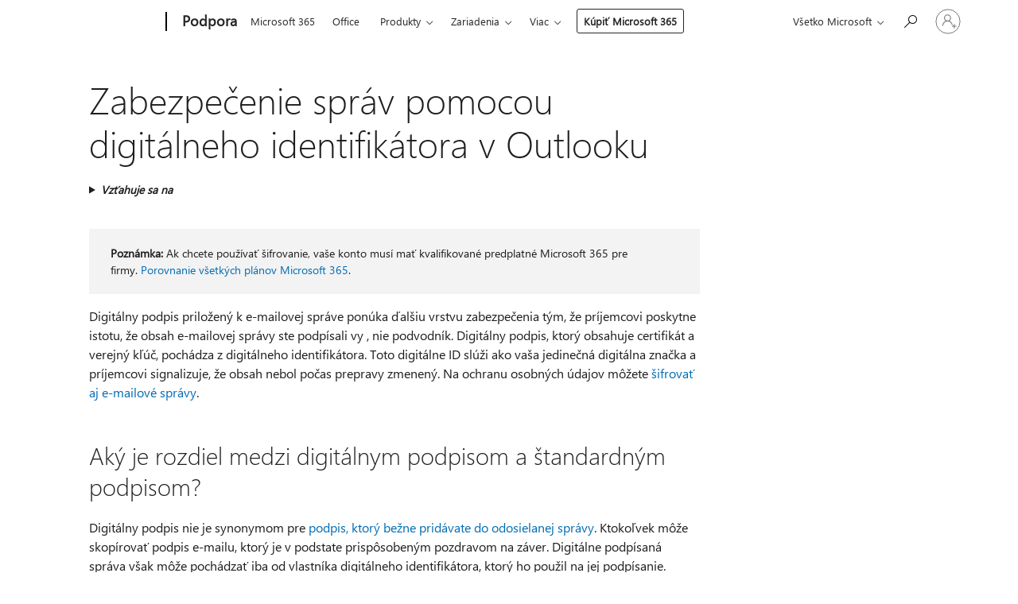

--- FILE ---
content_type: text/html; charset=utf-8
request_url: https://support.microsoft.com/sk-sk/office/zabezpe%C4%8Denie-spr%C3%A1v-pomocou-digit%C3%A1lneho-identifik%C3%A1tora-v-outlooku-549ca2f1-a68f-4366-85fa-b3f4b5856fc6
body_size: 182812
content:

<!DOCTYPE html>
<html lang="sk-SK" dir="ltr">
<head>
	<meta charset="utf-8" />
	<meta name="viewport" content="width=device-width, initial-scale=1.0" />
	<title>Zabezpe&#x10D;enie spr&#xE1;v pomocou digit&#xE1;lneho identifik&#xE1;tora v Outlooku  - Podpora spolo&#x10D;nosti Microsoft</title>
	
	
		<link rel="canonical" href="https://support.microsoft.com/sk-sk/office/zabezpe%C4%8Denie-spr%C3%A1v-pomocou-digit%C3%A1lneho-identifik%C3%A1tora-v-outlooku-549ca2f1-a68f-4366-85fa-b3f4b5856fc6" />

			<link rel="alternate" hreflang="ar-SA" href="https://support.microsoft.com/ar-sa/office/%D8%AA%D8%A3%D9%85%D9%8A%D9%86-%D8%A7%D9%84%D8%B1%D8%B3%D8%A7%D8%A6%D9%84-%D8%A8%D8%A7%D8%B3%D8%AA%D8%AE%D8%AF%D8%A7%D9%85-%D9%85%D8%B9%D8%B1%D9%81-%D8%B1%D9%82%D9%85%D9%8A-%D9%81%D9%8A-outlook-549ca2f1-a68f-4366-85fa-b3f4b5856fc6" />
			<link rel="alternate" hreflang="bg-BG" href="https://support.microsoft.com/bg-bg/office/%D0%B7%D0%B0%D1%89%D0%B8%D1%82%D0%B0-%D0%BD%D0%B0-%D1%81%D1%8A%D0%BE%D0%B1%D1%89%D0%B5%D0%BD%D0%B8%D1%8F-%D1%81-%D1%86%D0%B8%D1%84%D1%80%D0%BE%D0%B2-%D0%B8%D0%B4%D0%B5%D0%BD%D1%82%D0%B8%D1%84%D0%B8%D0%BA%D0%B0%D1%82%D0%BE%D1%80-%D0%B2-outlook-549ca2f1-a68f-4366-85fa-b3f4b5856fc6" />
			<link rel="alternate" hreflang="cs-CZ" href="https://support.microsoft.com/cs-cz/office/zabezpe%C4%8Den%C3%AD-zpr%C3%A1v-pomoc%C3%AD-digit%C3%A1ln%C3%ADho-id-v-outlooku-549ca2f1-a68f-4366-85fa-b3f4b5856fc6" />
			<link rel="alternate" hreflang="da-DK" href="https://support.microsoft.com/da-dk/office/sikre-meddelelser-med-et-digitalt-id-i-outlook-549ca2f1-a68f-4366-85fa-b3f4b5856fc6" />
			<link rel="alternate" hreflang="de-DE" href="https://support.microsoft.com/de-de/office/sch%C3%BCtzen-von-nachrichten-mit-einer-digitalen-id-in-outlook-549ca2f1-a68f-4366-85fa-b3f4b5856fc6" />
			<link rel="alternate" hreflang="el-GR" href="https://support.microsoft.com/el-gr/office/%CE%B1%CF%83%CF%86%CE%B1%CE%BB%CE%AE-%CE%BC%CE%B7%CE%BD%CF%8D%CE%BC%CE%B1%CF%84%CE%B1-%CE%BC%CE%B5-%CF%88%CE%B7%CF%86%CE%B9%CE%B1%CE%BA%CE%AE-%CF%84%CE%B1%CF%85%CF%84%CF%8C%CF%84%CE%B7%CF%84%CE%B1-%CF%83%CF%84%CE%BF-outlook-549ca2f1-a68f-4366-85fa-b3f4b5856fc6" />
			<link rel="alternate" hreflang="en-AU" href="https://support.microsoft.com/en-au/office/secure-messages-with-a-digital-id-in-outlook-549ca2f1-a68f-4366-85fa-b3f4b5856fc6" />
			<link rel="alternate" hreflang="en-GB" href="https://support.microsoft.com/en-gb/office/secure-messages-with-a-digital-id-in-outlook-549ca2f1-a68f-4366-85fa-b3f4b5856fc6" />
			<link rel="alternate" hreflang="en-US" href="https://support.microsoft.com/en-us/office/secure-messages-with-a-digital-id-in-outlook-549ca2f1-a68f-4366-85fa-b3f4b5856fc6" />
			<link rel="alternate" hreflang="es-ES" href="https://support.microsoft.com/es-es/office/proteger-mensajes-con-un-id-digital-en-outlook-549ca2f1-a68f-4366-85fa-b3f4b5856fc6" />
			<link rel="alternate" hreflang="et-EE" href="https://support.microsoft.com/et-ee/office/digitaalse-id-ga-s%C3%B5numite-turvamine-outlookis-549ca2f1-a68f-4366-85fa-b3f4b5856fc6" />
			<link rel="alternate" hreflang="fi-FI" href="https://support.microsoft.com/fi-fi/office/viestien-suojaaminen-digitaalisella-tunnuksella-outlookissa-549ca2f1-a68f-4366-85fa-b3f4b5856fc6" />
			<link rel="alternate" hreflang="fr-FR" href="https://support.microsoft.com/fr-fr/office/s%C3%A9curiser-les-messages-avec-un-id-num%C3%A9rique-dans-outlook-549ca2f1-a68f-4366-85fa-b3f4b5856fc6" />
			<link rel="alternate" hreflang="he-IL" href="https://support.microsoft.com/he-il/office/%D7%90%D7%91%D7%98%D7%97%D7%AA-%D7%94%D7%95%D7%93%D7%A2%D7%95%D7%AA-%D7%A2%D7%9D-%D7%9E%D7%96%D7%94%D7%94-%D7%93%D7%99%D7%92%D7%99%D7%98%D7%9C%D7%99-%D7%91-outlook-549ca2f1-a68f-4366-85fa-b3f4b5856fc6" />
			<link rel="alternate" hreflang="hr-HR" href="https://support.microsoft.com/hr-hr/office/za%C5%A1tita-poruka-digitalnim-id-om-u-programu-outlook-549ca2f1-a68f-4366-85fa-b3f4b5856fc6" />
			<link rel="alternate" hreflang="hu-HU" href="https://support.microsoft.com/hu-hu/office/%C3%BCzenetek-v%C3%A9delme-digit%C3%A1lis-azonos%C3%ADt%C3%B3val-az-outlookban-549ca2f1-a68f-4366-85fa-b3f4b5856fc6" />
			<link rel="alternate" hreflang="id-ID" href="https://support.microsoft.com/id-id/office/mengamankan-pesan-dengan-id-digital-di-outlook-549ca2f1-a68f-4366-85fa-b3f4b5856fc6" />
			<link rel="alternate" hreflang="it-IT" href="https://support.microsoft.com/it-it/office/proteggere-i-messaggi-con-un-id-digitale-in-outlook-549ca2f1-a68f-4366-85fa-b3f4b5856fc6" />
			<link rel="alternate" hreflang="ja-JP" href="https://support.microsoft.com/ja-jp/office/outlook-%E3%81%A7%E3%83%87%E3%82%B8%E3%82%BF%E3%83%AB-id-%E3%82%92%E4%BD%BF%E7%94%A8%E3%81%97%E3%81%A6%E3%83%A1%E3%83%83%E3%82%BB%E3%83%BC%E3%82%B8%E3%82%92%E3%82%BB%E3%82%AD%E3%83%A5%E3%83%AA%E3%83%86%E3%82%A3%E3%81%A7%E4%BF%9D%E8%AD%B7%E3%81%99%E3%82%8B-549ca2f1-a68f-4366-85fa-b3f4b5856fc6" />
			<link rel="alternate" hreflang="ko-KR" href="https://support.microsoft.com/ko-kr/office/outlook%EC%97%90%EC%84%9C-%EB%94%94%EC%A7%80%ED%84%B8-id%EB%A5%BC-%EC%82%AC%EC%9A%A9%ED%95%98%EC%97%AC-%EB%A9%94%EC%8B%9C%EC%A7%80-%EB%B3%B4%ED%98%B8-549ca2f1-a68f-4366-85fa-b3f4b5856fc6" />
			<link rel="alternate" hreflang="lt-LT" href="https://support.microsoft.com/lt-lt/office/lai%C5%A1k%C5%B3-su-skaitmeniniu-id-apsauga-programoje-outlook-549ca2f1-a68f-4366-85fa-b3f4b5856fc6" />
			<link rel="alternate" hreflang="lv-LV" href="https://support.microsoft.com/lv-lv/office/zi%C5%86ojumu-aizsarg%C4%81%C5%A1ana-ar-ciparu-id-programm%C4%81-outlook-549ca2f1-a68f-4366-85fa-b3f4b5856fc6" />
			<link rel="alternate" hreflang="nb-NO" href="https://support.microsoft.com/nb-no/office/sikre-meldinger-med-en-digital-id-i-outlook-549ca2f1-a68f-4366-85fa-b3f4b5856fc6" />
			<link rel="alternate" hreflang="nl-NL" href="https://support.microsoft.com/nl-nl/office/berichten-beveiligen-met-een-digitale-id-in-outlook-549ca2f1-a68f-4366-85fa-b3f4b5856fc6" />
			<link rel="alternate" hreflang="pl-PL" href="https://support.microsoft.com/pl-pl/office/zabezpieczanie-wiadomo%C5%9Bci-za-pomoc%C4%85-identyfikatora-cyfrowego-w-programie-outlook-549ca2f1-a68f-4366-85fa-b3f4b5856fc6" />
			<link rel="alternate" hreflang="pt-BR" href="https://support.microsoft.com/pt-br/office/proteger-mensagens-com-um-id-digital-no-outlook-549ca2f1-a68f-4366-85fa-b3f4b5856fc6" />
			<link rel="alternate" hreflang="pt-PT" href="https://support.microsoft.com/pt-pt/office/proteger-mensagens-com-um-id-digital-no-outlook-549ca2f1-a68f-4366-85fa-b3f4b5856fc6" />
			<link rel="alternate" hreflang="ro-RO" href="https://support.microsoft.com/ro-ro/office/securizarea-mesajelor-cu-un-id-digital-%C3%AEn-outlook-549ca2f1-a68f-4366-85fa-b3f4b5856fc6" />
			<link rel="alternate" hreflang="ru-RU" href="https://support.microsoft.com/ru-ru/office/%D0%B7%D0%B0%D1%89%D0%B8%D1%82%D0%B0-%D1%81%D0%BE%D0%BE%D0%B1%D1%89%D0%B5%D0%BD%D0%B8%D0%B9-%D1%81-%D0%BF%D0%BE%D0%BC%D0%BE%D1%89%D1%8C%D1%8E-%D1%86%D0%B8%D1%84%D1%80%D0%BE%D0%B2%D0%BE%D0%B3%D0%BE-%D0%B8%D0%B4%D0%B5%D0%BD%D1%82%D0%B8%D1%84%D0%B8%D0%BA%D0%B0%D1%82%D0%BE%D1%80%D0%B0-%D0%B2-outlook-549ca2f1-a68f-4366-85fa-b3f4b5856fc6" />
			<link rel="alternate" hreflang="sk-SK" href="https://support.microsoft.com/sk-sk/office/zabezpe%C4%8Denie-spr%C3%A1v-pomocou-digit%C3%A1lneho-identifik%C3%A1tora-v-outlooku-549ca2f1-a68f-4366-85fa-b3f4b5856fc6" />
			<link rel="alternate" hreflang="sl-SI" href="https://support.microsoft.com/sl-si/office/za%C5%A1%C4%8Dita-sporo%C4%8Dil-z-digitalnim-id-jem-v-outlooku-549ca2f1-a68f-4366-85fa-b3f4b5856fc6" />
			<link rel="alternate" hreflang="sr-Latn-RS" href="https://support.microsoft.com/sr-latn-rs/office/obezbe%C4%91ivanje-poruka-sa-digitalnim-id-om-u-programu-outlook-549ca2f1-a68f-4366-85fa-b3f4b5856fc6" />
			<link rel="alternate" hreflang="sv-SE" href="https://support.microsoft.com/sv-se/office/skydda-meddelanden-med-ett-digitalt-id-i-outlook-549ca2f1-a68f-4366-85fa-b3f4b5856fc6" />
			<link rel="alternate" hreflang="th-TH" href="https://support.microsoft.com/th-th/office/%E0%B8%A3%E0%B8%B1%E0%B8%81%E0%B8%A9%E0%B8%B2%E0%B8%84%E0%B8%A7%E0%B8%B2%E0%B8%A1%E0%B8%9B%E0%B8%A5%E0%B8%AD%E0%B8%94%E0%B8%A0%E0%B8%B1%E0%B8%A2%E0%B8%82%E0%B9%89%E0%B8%AD%E0%B8%84%E0%B8%A7%E0%B8%B2%E0%B8%A1%E0%B8%94%E0%B9%89%E0%B8%A7%E0%B8%A2%E0%B8%A3%E0%B8%AB%E0%B8%B1%E0%B8%AA%E0%B8%94%E0%B8%B4%E0%B8%88%E0%B8%B4%E0%B8%97%E0%B8%B1%E0%B8%A5%E0%B9%83%E0%B8%99-outlook-549ca2f1-a68f-4366-85fa-b3f4b5856fc6" />
			<link rel="alternate" hreflang="tr-TR" href="https://support.microsoft.com/tr-tr/office/outlook-ta-dijital-kimlikle-iletilerin-g%C3%BCvenli%C4%9Fini-sa%C4%9Flama-549ca2f1-a68f-4366-85fa-b3f4b5856fc6" />
			<link rel="alternate" hreflang="uk-UA" href="https://support.microsoft.com/uk-ua/office/%D0%B1%D0%B5%D0%B7%D0%BF%D0%B5%D1%87%D0%BD%D1%96-%D0%BF%D0%BE%D0%B2%D1%96%D0%B4%D0%BE%D0%BC%D0%BB%D0%B5%D0%BD%D0%BD%D1%8F-%D0%B7-%D1%86%D0%B8%D1%84%D1%80%D0%BE%D0%B2%D0%B8%D0%BC-%D1%96%D0%B4%D0%B5%D0%BD%D1%82%D0%B8%D1%84%D1%96%D0%BA%D0%B0%D1%82%D0%BE%D1%80%D0%BE%D0%BC-%D0%B2-outlook-549ca2f1-a68f-4366-85fa-b3f4b5856fc6" />
			<link rel="alternate" hreflang="vi-VN" href="https://support.microsoft.com/vi-vn/office/b%E1%BA%A3o-m%E1%BA%ADt-th%C6%B0-b%E1%BA%B1ng-id-k%E1%BB%B9-thu%E1%BA%ADt-s%E1%BB%91-trong-outlook-549ca2f1-a68f-4366-85fa-b3f4b5856fc6" />
			<link rel="alternate" hreflang="zh-CN" href="https://support.microsoft.com/zh-cn/office/%E5%9C%A8-outlook-%E4%B8%AD%E4%BD%BF%E7%94%A8%E6%95%B0%E5%AD%97-id-%E4%BF%9D%E6%8A%A4%E9%82%AE%E4%BB%B6-549ca2f1-a68f-4366-85fa-b3f4b5856fc6" />
			<link rel="alternate" hreflang="zh-HK" href="https://support.microsoft.com/zh-hk/office/%E5%9C%A8-outlook-%E4%B8%AD%E4%BD%BF%E7%94%A8%E6%95%B8%E4%BD%8D%E6%A8%99%E8%AD%98%E4%BF%9D%E8%AD%B7%E9%83%B5%E4%BB%B6-549ca2f1-a68f-4366-85fa-b3f4b5856fc6" />
			<link rel="alternate" hreflang="zh-TW" href="https://support.microsoft.com/zh-tw/office/%E5%9C%A8-outlook-%E4%B8%AD%E4%BD%BF%E7%94%A8%E6%95%B8%E4%BD%8D%E6%A8%99%E8%AD%98%E4%BF%9D%E8%AD%B7%E9%83%B5%E4%BB%B6-549ca2f1-a68f-4366-85fa-b3f4b5856fc6" />
	<meta name="awa-articleGuid" content="549ca2f1-a68f-4366-85fa-b3f4b5856fc6" />
	
	<meta name="description" content="Podpis e-mailov&#xFD;ch spr&#xE1;v pomocou digit&#xE1;lneho identifik&#xE1;tora prispieva k potvrdeniu identity a zabra&#x148;uje fal&#x161;ovaniu spr&#xE1;v." />
	<meta name="firstPublishedDate" content="2021-02-26" />
	<meta name="lastPublishedDate" content="2025-07-11" />
	<meta name="commitId" content="92fbcd442175de657a4b48782147760fbd3cdc18" />
	<meta name="schemaName" content="HELP ARTICLE" />
	<meta name="awa-schemaName" content="HELP ARTICLE" />

	<meta name="search.applicationSuite" content="Office,Outlook" />
	<meta name="search.appverid" content="OAA900,ZOL160,ZOL190,ZOL210,ZOL240,NOW900,ZOL900" />
	<meta name="search.audienceType" content="End User" />
	<meta name="search.contenttype" content="How To" />
	
	<meta name="search.description" content="Podpis e-mailov&#xFD;ch spr&#xE1;v pomocou digit&#xE1;lneho identifik&#xE1;tora prispieva k potvrdeniu identity a zabra&#x148;uje fal&#x161;ovaniu spr&#xE1;v." />
	<meta name="search.IsOfficeDoc" content="true" />
	<meta name="search.OCMSasset" content="HP010355563" />
	
	
	
	
	<meta name="search.sku" content="Outlook" />
	<meta name="search.skuid" content="ZOL160" />
	<meta name="search.softwareVersion" content="90,16,19,21,24,90,90" />
	<meta name="search.mkt" content="sk-SK" />

	
	
	<meta name="ms.lang" content="sk" />
	<meta name="ms.loc" content="SK" />
	<meta name="ms.ocpub.assetID" content="549ca2f1-a68f-4366-85fa-b3f4b5856fc6" />

	
	<meta name="awa-isContactUsAllowed" content="false" />
	<meta name="awa-asst" content="549ca2f1-a68f-4366-85fa-b3f4b5856fc6" />
	<meta name="awa-pageType" content="Article" />
	



	


<meta name="awa-env" content="Production" />
<meta name="awa-market" content="sk-SK" />
<meta name="awa-contentlang" content="sk" />
<meta name="awa-userFlightingId" content="c7bfaa44-8ab3-4690-a7a4-5346b0f51622" />
<meta name="awa-expid" content="P-R-1753027-1-1;P-R-1087983-1-1;P-E-1693585-C1-3;P-E-1661482-C1-3;P-E-1660511-C1-3;P-E-1656596-2-5;P-E-1551018-C1-8;P-E-1585233-C1-3;P-E-1570667-C1-4;P-E-1560750-C1-7;P-E-1554013-2-6;P-E-1536917-C1-5;P-E-1526785-2-5;P-E-1260007-C1-3;P-E-1046152-C1-3;P-R-1545158-1-4;P-R-1426254-2-6;P-R-1392118-1-2;P-R-1245128-2-4;P-R-1235984-2-3;P-R-1211158-1-4;P-R-1150391-2-8;P-R-1150395-2-8;P-R-1150399-2-8;P-R-1150396-2-8;P-R-1150394-2-8;P-R-1150390-2-8;P-R-1150386-2-8;P-R-1146801-1-11;P-R-1141562-1-2;P-R-1141283-2-9;P-R-1136354-8-9;P-R-1119659-1-16;P-R-1119437-1-17;P-R-1116805-2-18;P-R-1116803-2-20;P-R-1114100-1-2;P-R-1100996-2-14;P-R-1096341-2-6;P-R-1089468-1-2;P-R-1085248-1-2;P-R-1033854-4-6;P-R-1029969-4-4;P-R-1020735-7-10;P-R-1018544-4-7;P-R-1009708-2-9;P-R-1005895-2-11;P-R-113175-4-7;P-R-110379-1-7;P-R-107838-1-7;P-R-106524-1-3;P-R-103787-2-5;P-R-101783-1-2;P-R-97577-1-5;P-R-97457-1-10;P-R-94390-1-2;P-R-94360-10-25;P-R-93416-1-3;P-R-90963-2-2;P-R-73296-2-15" />
<meta name="awa-irisId" />
<meta name="awa-origindatacenter" content="Central US" />
<meta name="awa-variationid" content="ECS" />
<meta name="awa-prdct" content="office.com" />
<meta name="awa-stv" content="3.0.0-09ad8533cf0040dbd4a6c9c70c9689a2411c6a65&#x2B;09ad8533cf0040dbd4a6c9c70c9689a2411c6a65" />


 
	<meta name="awa-title" content="Zabezpe&#x10D;enie spr&#xE1;v pomocou digit&#xE1;lneho identifik&#xE1;tora v Outlooku  - Podpora spolo&#x10D;nosti Microsoft" />
	
	<meta name="awa-selfHelpExp" content="railbanner_business" />
	<meta name="awa-dataBoundary" content="WW" />

	<link rel="stylesheet" href="/css/fonts/site-fonts.css?v=XWcxZPSEmN3tnHWAVMOFsAlPJq7aug49fUGb8saTNjw" />
	<link rel="stylesheet" href="/css/glyphs/glyphs.css?v=VOnvhT441Pay0WAKH5gdcXXigXpiuNbaQcI9DgXyoDE" />

	

    <link rel="dns-prefetch" href="https://aadcdn.msftauth.net" />
    <link rel="preconnect" href="https://aadcdn.msftauth.net" crossorigin=&quot;anonymous&quot; />
    <link rel="dns-prefetch" href="https://browser.events.data.microsoft.com" />
    <link rel="preconnect" href="https://browser.events.data.microsoft.com" crossorigin=&quot;anonymous&quot; />
    <link rel="dns-prefetch" href="https://c.s-microsoft.com" />
    <link rel="preconnect" href="https://c.s-microsoft.com" crossorigin=&quot;anonymous&quot; />
    <link rel="dns-prefetch" href="https://img-prod-cms-rt-microsoft-com.akamaized.net" />
    <link rel="preconnect" href="https://img-prod-cms-rt-microsoft-com.akamaized.net" crossorigin=&quot;anonymous&quot; />
    <link rel="dns-prefetch" href="https://js.monitor.azure.com" />
    <link rel="preconnect" href="https://js.monitor.azure.com" crossorigin=&quot;anonymous&quot; />
    <link rel="dns-prefetch" href="https://logincdn.msauth.net" />
    <link rel="preconnect" href="https://logincdn.msauth.net" crossorigin=&quot;anonymous&quot; />
    <link rel="dns-prefetch" href="https://mem.gfx.ms" />
    <link rel="preconnect" href="https://mem.gfx.ms" crossorigin=&quot;anonymous&quot; />
    <link rel="dns-prefetch" href="https://www.microsoft.com" />
    <link rel="preconnect" href="https://www.microsoft.com" crossorigin=&quot;anonymous&quot; />


	<link rel="stylesheet" href="/css/Article/article.css?v=0L89BVeP4I_vlf3G71MrPYAXM1CtRPw6ZcJwIduUvCA" />
	
	<link rel="stylesheet" href="/css/SearchBox/search-box.css?v=bybwzGBajHicVXspVs540UfV0swW0vCbOmBjBryj9N4" />
	<link rel="stylesheet" href="/css/sitewide/articleCss-overwrite.css?v=D0lQRoIlvFHSQBRTb-gAQ5KkFe8B8NuSoliBjnT5xZ4" />
	
	
	<link rel="stylesheet" href="/css/MeControlCallout/teaching-callout.css?v=690pjf05o15fVEafEpUwgaF8vqVfOkp5wP1Jl9gE99U" />
	
	<noscript>
		<link rel="stylesheet" href="/css/Article/article.noscript.css?v=88-vV8vIkcKpimEKjULkqpt8CxdXf5avAeGxsHgVOO0" />
	</noscript>

	<link rel="stylesheet" href="/css/promotionbanner/promotion-banner.css?v=cAmflE3c6Gw7niTOiMPEie9MY87yDE2mSl3DO7_jZRI" media="none" onload="this.media=&#x27;all&#x27;" /><noscript><link href="/css/promotionbanner/promotion-banner.css?v=cAmflE3c6Gw7niTOiMPEie9MY87yDE2mSl3DO7_jZRI" rel="stylesheet"></noscript>
	
	<link rel="stylesheet" href="/css/ArticleSupportBridge/article-support-bridge.css?v=R_P0TJvD9HoRHQBEdvBR1WhNn7dSbvOYWmVA9taxbpM" media="none" onload="this.media=&#x27;all&#x27;" /><noscript><link href="/css/ArticleSupportBridge/article-support-bridge.css?v=R_P0TJvD9HoRHQBEdvBR1WhNn7dSbvOYWmVA9taxbpM" rel="stylesheet"></noscript>
	<link rel="stylesheet" href="/css/StickyFeedback/sticky-feedback.css?v=cMfNdAUue7NxZUj3dIt_v5DIuzmw9ohJW109iXQpWnI" media="none" onload="this.media=&#x27;all&#x27;" /><noscript><link href="/css/StickyFeedback/sticky-feedback.css?v=cMfNdAUue7NxZUj3dIt_v5DIuzmw9ohJW109iXQpWnI" rel="stylesheet"></noscript>
	<link rel="stylesheet" href="/css/feedback/feedback.css?v=Rkcw_yfLWOMtOcWOljMOiZgymMcrG0GDpo4Lf-TUzPo" media="none" onload="this.media=&#x27;all&#x27;" /><noscript><link href="/css/feedback/feedback.css?v=Rkcw_yfLWOMtOcWOljMOiZgymMcrG0GDpo4Lf-TUzPo" rel="stylesheet"></noscript>
	
	

	<link rel="apple-touch-icon" sizes="180x180" href="/apple-touch-icon.png">
<link rel="icon" type="image/png" sizes="32x32" href="/favicon-32x32.png">
<link rel="icon" type="image/png" sizes="16x16" href="/favicon-16x16.png">


	
        <link rel="stylesheet" href="https://www.microsoft.com/onerfstatics/marketingsites-wcus-prod/east-european/shell/_scrf/css/themes=default.device=uplevel_web_pc/63-57d110/c9-be0100/a6-e969ef/43-9f2e7c/82-8b5456/a0-5d3913/4f-460e79/ae-f1ac0c?ver=2.0&amp;_cf=02242021_3231" type="text/css" media="all" />
    

	
	
	<script type="text/javascript">
		var OOGlobal = {
			BaseDomain: location.protocol + "//" + location.host,
			Culture: "sk-SK",
			Language: "sk",
			LCID: "1051",
			IsAuthenticated: "False",
			WebAppUrl: "https://office.com/start",
			GUID: "549ca2f1-a68f-4366-85fa-b3f4b5856fc6",
			Platform: navigator.platform,
			MixOembedUrl: "https://mix.office.com/oembed/",
			MixWatchUrl: "https://mix.office.com/watch/"
		};
	</script>

	
		


<script type="text/javascript">
	(function () {
		var creativeReady = false;
		var isSilentSignInComplete = false;
		var authInfo = {
			authType: "None",
			puid: "",
			tenantId: "",
			isAdult: true
			};

		var renderPromotion = function (dataBoundary) {
			if (creativeReady && isSilentSignInComplete) {
				window.UcsCreative.renderTemplate({
					partnerId: "7bb7e07d-3e57-4ee3-b78f-26a4292b841a",
					shouldSetUcsMuid: true,
					dataBoundary: dataBoundary,
					attributes: {
						placement: "88000534",
						locale: "sk-sk",
						country: "sk",
						scs_ecsFlightId: "P-R-1753027-1;P-R-1087983-1;P-E-1693585-C1;P-E-1661482-C1;P-E-1660511-C1;P-E-1656596-2;P-E-1551018-C1;P-E-1585233-C1;P-E-1570667-C1;P-E-1560750-C1;P-E-1554013-2;P-E-1536917-C1;P-E-1526785-2;P-E-1260007-C1;P-E-1046152-C1;P-R-1545158-1;P-R-1426254-2;P-R-1392118-1;P-R-1245128-2;P-R-1235984-2;P-R-1211158-1;P-R-1150391-2;P-R-1150395-2;P-R-1150399-2;P-R-1150396-2;P-R-1150394-2;P-R-1150390-2;P-R-1150386-2;P-R-1146801-1;P-R-1141562-1;P-R-1141283-2;P-R-1136354-8;P-R-1119659-1;P-R-1119437-1;P-R-1116805-2;P-R-1116803-2;P-R-1114100-1;P-R-1100996-2;P-R-1096341-2;P-R-1089468-1;P-R-1085248-1;P-R-1033854-4;P-R-1029969-4;P-R-1020735-7;P-R-1018544-4;P-R-1009708-2;P-R-1005895-2;P-R-113175-4;P-R-110379-1;P-R-107838-1;P-R-106524-1;P-R-103787-2;P-R-101783-1;P-R-97577-1;P-R-97457-1;P-R-94390-1;P-R-94360-10;P-R-93416-1;P-R-90963-2;P-R-73296-2",
						SCS_promotionCategory: "uhfbuybutton;railbanner_business",
						articleType: "railbanner_business",
						operatingSystem: "Mac",
						authType: authInfo.authType,
						PUID: authInfo.puid,
						TenantId: authInfo.tenantId,
                        TOPT: "",
                        AdditionalBannerId: "ucsRailInlineContainer",
					}
				});
			}
		};

		window.document.addEventListener('ucsCreativeRendered', function () {
			if (typeof window.initPromotionLogger !== 'undefined') {
				window.initPromotionLogger();
			}
		});

		window.document.addEventListener('ucsCreativeReady', function () {
			creativeReady = true;
			renderPromotion("WW");
		});

		if (!isSilentSignInComplete) {
			window.document.addEventListener('silentSignInComplete', function (event) {
				if (event.detail && event.detail.puid) {
					authInfo.isAdult = event.detail.isAdult;
					authInfo.authType = event.detail.authType;
					authInfo.puid = event.detail.puid;
					authInfo.tenantId = event.detail.account.tenantId;
				}

				isSilentSignInComplete = true;
				renderPromotion(event.detail.dataBoundary);
			});
		}
	})();
</script>

<script type="text/javascript" defer src="/lib/ucs/dist/ucsCreativeService.js?v=RNwXI4r6IRH1mrd2dPPGZEYOQnUcs8HAddnyceXlw88"></script>
	

	<script>
		if (window.location.search) {
			var params = new URLSearchParams(window.location.search);
			if (params.has('action') && params.get('action') === 'download'){
				params.delete('action');
			}

			history.replaceState({}, '', window.location.pathname + (params.toString() ? '?' + params.toString() : ''));
		}
	</script>


</head>
<body class="supCont ocArticle">
	<div id="ocBodyWrapper">
		

		<div class="ucsUhfContainer"></div>

		
            <div id="headerArea" class="uhf"  data-m='{"cN":"headerArea","cT":"Area_coreuiArea","id":"a1Body","sN":1,"aN":"Body"}'>
                <div id="headerRegion"      data-region-key="headerregion" data-m='{"cN":"headerRegion","cT":"Region_coreui-region","id":"r1a1","sN":1,"aN":"a1"}' >

    <div  id="headerUniversalHeader" data-m='{"cN":"headerUniversalHeader","cT":"Module_coreui-universalheader","id":"m1r1a1","sN":1,"aN":"r1a1"}'  data-module-id="Category|headerRegion|coreui-region|headerUniversalHeader|coreui-universalheader">
        






        <a id="uhfSkipToMain" class="m-skip-to-main" href="javascript:void(0)" data-href="#supArticleContent" tabindex="0" data-m='{"cN":"Skip to content_nonnav","id":"nn1m1r1a1","sN":1,"aN":"m1r1a1"}'>Prejsť na hlavn&#253; obsah</a>


<header class="c-uhfh context-uhf no-js c-sgl-stck c-category-header " itemscope="itemscope" data-header-footprint="/SMCConvergence/ContextualHeader-Microsoft365, fromService: True"   data-magict="true"   itemtype="http://schema.org/Organization">
    <div class="theme-light js-global-head f-closed  global-head-cont" data-m='{"cN":"Universal Header_cont","cT":"Container","id":"c2m1r1a1","sN":2,"aN":"m1r1a1"}'>
        <div class="c-uhfh-gcontainer-st">
            <button type="button" class="c-action-trigger c-glyph glyph-global-nav-button" aria-label="All Microsoft expand to see list of Microsoft products and services" initialState-label="All Microsoft expand to see list of Microsoft products and services" toggleState-label="Close All Microsoft list" aria-expanded="false" data-m='{"cN":"Mobile menu button_nonnav","id":"nn1c2m1r1a1","sN":1,"aN":"c2m1r1a1"}'></button>
            <button type="button" class="c-action-trigger c-glyph glyph-arrow-htmllegacy c-close-search" aria-label="Zatvoriť vyhľad&#225;vanie" aria-expanded="false" data-m='{"cN":"Close Search_nonnav","id":"nn2c2m1r1a1","sN":2,"aN":"c2m1r1a1"}'></button>
                    <a id="uhfLogo" class="c-logo c-sgl-stk-uhfLogo" itemprop="url" href="https://www.microsoft.com" aria-label="Microsoft" data-m='{"cN":"GlobalNav_Logo_cont","cT":"Container","id":"c3c2m1r1a1","sN":3,"aN":"c2m1r1a1"}'>
                        <img alt="" itemprop="logo" class="c-image" src="https://uhf.microsoft.com/images/microsoft/RE1Mu3b.png" role="presentation" aria-hidden="true" />
                        <span itemprop="name" role="presentation" aria-hidden="true">Microsoft</span>
                    </a>
            <div class="f-mobile-title">
                <button type="button" class="c-action-trigger c-glyph glyph-chevron-left" aria-label="Zobraziť ďalšie možnosti ponuky" data-m='{"cN":"Mobile back button_nonnav","id":"nn4c2m1r1a1","sN":4,"aN":"c2m1r1a1"}'></button>
                <span data-global-title="Domovsk&#225; str&#225;nka spoločnosti Microsoft" class="js-mobile-title">Podpora</span>
                <button type="button" class="c-action-trigger c-glyph glyph-chevron-right" aria-label="Zobraziť ďalšie možnosti ponuky" data-m='{"cN":"Mobile forward button_nonnav","id":"nn5c2m1r1a1","sN":5,"aN":"c2m1r1a1"}'></button>
            </div>
                    <div class="c-show-pipe x-hidden-vp-mobile-st">
                        <a id="uhfCatLogo" class="c-logo c-cat-logo" href="https://support.microsoft.com/sk-sk" aria-label="Podpora" itemprop="url" data-m='{"cN":"CatNav_Podpora_nav","id":"n6c2m1r1a1","sN":6,"aN":"c2m1r1a1"}'>
                                <span>Podpora</span>
                        </a>
                    </div>
                <div class="cat-logo-button-cont x-hidden">
                        <button type="button" id="uhfCatLogoButton" class="c-cat-logo-button x-hidden" aria-expanded="false" aria-label="Podpora" data-m='{"cN":"Podpora_nonnav","id":"nn7c2m1r1a1","sN":7,"aN":"c2m1r1a1"}'>
                            Podpora
                        </button>
                </div>



                    <nav id="uhf-g-nav" aria-label="Kontextová ponuka" class="c-uhfh-gnav" data-m='{"cN":"Category nav_cont","cT":"Container","id":"c8c2m1r1a1","sN":8,"aN":"c2m1r1a1"}'>
            <ul class="js-paddle-items">
                    <li class="single-link js-nav-menu x-hidden-none-mobile-vp uhf-menu-item">
                        <a class="c-uhf-nav-link" href="https://support.microsoft.com/sk-sk" data-m='{"cN":"CatNav_Domov_nav","id":"n1c8c2m1r1a1","sN":1,"aN":"c8c2m1r1a1"}' > Domov </a>
                    </li>
                                        <li class="single-link js-nav-menu uhf-menu-item">
                            <a id="c-shellmenu_0" class="c-uhf-nav-link" href="https://www.microsoft.com/microsoft-365?ocid=cmmttvzgpuy" data-m='{"id":"n2c8c2m1r1a1","sN":2,"aN":"c8c2m1r1a1"}'>Microsoft 365</a>
                        </li>
                        <li class="single-link js-nav-menu uhf-menu-item">
                            <a id="c-shellmenu_1" class="c-uhf-nav-link" href="https://www.microsoft.com/microsoft-365/microsoft-office?ocid=cmml7tr0rib" data-m='{"id":"n3c8c2m1r1a1","sN":3,"aN":"c8c2m1r1a1"}'>Office</a>
                        </li>
                        <li class="nested-menu uhf-menu-item">
                            <div class="c-uhf-menu js-nav-menu">
                                <button type="button" id="c-shellmenu_2"  aria-expanded="false" data-m='{"id":"nn4c8c2m1r1a1","sN":4,"aN":"c8c2m1r1a1"}'>Produkty</button>

                                <ul class="" data-class-idn="" aria-hidden="true" data-m='{"cT":"Container","id":"c5c8c2m1r1a1","sN":5,"aN":"c8c2m1r1a1"}'>
        <li class="js-nav-menu single-link" data-m='{"cT":"Container","id":"c1c5c8c2m1r1a1","sN":1,"aN":"c5c8c2m1r1a1"}'>
            <a id="c-shellmenu_3" class="js-subm-uhf-nav-link" href="https://support.microsoft.com/sk-sk/microsoft-365" data-m='{"id":"n1c1c5c8c2m1r1a1","sN":1,"aN":"c1c5c8c2m1r1a1"}'>Microsoft 365</a>
            
        </li>
        <li class="js-nav-menu single-link" data-m='{"cT":"Container","id":"c2c5c8c2m1r1a1","sN":2,"aN":"c5c8c2m1r1a1"}'>
            <a id="c-shellmenu_4" class="js-subm-uhf-nav-link" href="https://support.microsoft.com/sk-sk/outlook" data-m='{"id":"n1c2c5c8c2m1r1a1","sN":1,"aN":"c2c5c8c2m1r1a1"}'>Outlook</a>
            
        </li>
        <li class="js-nav-menu single-link" data-m='{"cT":"Container","id":"c3c5c8c2m1r1a1","sN":3,"aN":"c5c8c2m1r1a1"}'>
            <a id="c-shellmenu_5" class="js-subm-uhf-nav-link" href="https://support.microsoft.com/sk-sk/teams" data-m='{"id":"n1c3c5c8c2m1r1a1","sN":1,"aN":"c3c5c8c2m1r1a1"}'>Microsoft Teams</a>
            
        </li>
        <li class="js-nav-menu single-link" data-m='{"cT":"Container","id":"c4c5c8c2m1r1a1","sN":4,"aN":"c5c8c2m1r1a1"}'>
            <a id="c-shellmenu_6" class="js-subm-uhf-nav-link" href="https://support.microsoft.com/sk-sk/onedrive" data-m='{"id":"n1c4c5c8c2m1r1a1","sN":1,"aN":"c4c5c8c2m1r1a1"}'>OneDrive</a>
            
        </li>
        <li class="js-nav-menu single-link" data-m='{"cT":"Container","id":"c5c5c8c2m1r1a1","sN":5,"aN":"c5c8c2m1r1a1"}'>
            <a id="c-shellmenu_7" class="js-subm-uhf-nav-link" href="https://support.microsoft.com/sk-sk/microsoft-copilot" data-m='{"id":"n1c5c5c8c2m1r1a1","sN":1,"aN":"c5c5c8c2m1r1a1"}'>Microsoft Copilot</a>
            
        </li>
        <li class="js-nav-menu single-link" data-m='{"cT":"Container","id":"c6c5c8c2m1r1a1","sN":6,"aN":"c5c8c2m1r1a1"}'>
            <a id="c-shellmenu_8" class="js-subm-uhf-nav-link" href="https://support.microsoft.com/sk-sk/onenote" data-m='{"id":"n1c6c5c8c2m1r1a1","sN":1,"aN":"c6c5c8c2m1r1a1"}'>OneNote</a>
            
        </li>
        <li class="js-nav-menu single-link" data-m='{"cT":"Container","id":"c7c5c8c2m1r1a1","sN":7,"aN":"c5c8c2m1r1a1"}'>
            <a id="c-shellmenu_9" class="js-subm-uhf-nav-link" href="https://support.microsoft.com/sk-sk/windows" data-m='{"id":"n1c7c5c8c2m1r1a1","sN":1,"aN":"c7c5c8c2m1r1a1"}'>Windows</a>
            
        </li>
        <li class="js-nav-menu single-link" data-m='{"cT":"Container","id":"c8c5c8c2m1r1a1","sN":8,"aN":"c5c8c2m1r1a1"}'>
            <a id="c-shellmenu_10" class="js-subm-uhf-nav-link" href="https://support.microsoft.com/sk-sk/all-products" data-m='{"id":"n1c8c5c8c2m1r1a1","sN":1,"aN":"c8c5c8c2m1r1a1"}'>viac ...</a>
            
        </li>
                                                    
                                </ul>
                            </div>
                        </li>                        <li class="nested-menu uhf-menu-item">
                            <div class="c-uhf-menu js-nav-menu">
                                <button type="button" id="c-shellmenu_11"  aria-expanded="false" data-m='{"id":"nn6c8c2m1r1a1","sN":6,"aN":"c8c2m1r1a1"}'>Zariadenia</button>

                                <ul class="" data-class-idn="" aria-hidden="true" data-m='{"cT":"Container","id":"c7c8c2m1r1a1","sN":7,"aN":"c8c2m1r1a1"}'>
        <li class="js-nav-menu single-link" data-m='{"cT":"Container","id":"c1c7c8c2m1r1a1","sN":1,"aN":"c7c8c2m1r1a1"}'>
            <a id="c-shellmenu_12" class="js-subm-uhf-nav-link" href="https://support.microsoft.com/sk-sk/surface" data-m='{"id":"n1c1c7c8c2m1r1a1","sN":1,"aN":"c1c7c8c2m1r1a1"}'>Surface</a>
            
        </li>
        <li class="js-nav-menu single-link" data-m='{"cT":"Container","id":"c2c7c8c2m1r1a1","sN":2,"aN":"c7c8c2m1r1a1"}'>
            <a id="c-shellmenu_13" class="js-subm-uhf-nav-link" href="https://support.microsoft.com/sk-sk/pc-accessories" data-m='{"id":"n1c2c7c8c2m1r1a1","sN":1,"aN":"c2c7c8c2m1r1a1"}'>Pr&#237;slušenstvo poč&#237;tača</a>
            
        </li>
        <li class="js-nav-menu single-link" data-m='{"cT":"Container","id":"c3c7c8c2m1r1a1","sN":3,"aN":"c7c8c2m1r1a1"}'>
            <a id="c-shellmenu_14" class="js-subm-uhf-nav-link" href="https://support.xbox.com/" data-m='{"id":"n1c3c7c8c2m1r1a1","sN":1,"aN":"c3c7c8c2m1r1a1"}'>Xbox</a>
            
        </li>
        <li class="js-nav-menu single-link" data-m='{"cT":"Container","id":"c4c7c8c2m1r1a1","sN":4,"aN":"c7c8c2m1r1a1"}'>
            <a id="c-shellmenu_15" class="js-subm-uhf-nav-link" href="https://support.xbox.com/help/games-apps/my-games-apps/all-about-pc-gaming" data-m='{"id":"n1c4c7c8c2m1r1a1","sN":1,"aN":"c4c7c8c2m1r1a1"}'>PC hry</a>
            
        </li>
        <li class="js-nav-menu single-link" data-m='{"cT":"Container","id":"c5c7c8c2m1r1a1","sN":5,"aN":"c7c8c2m1r1a1"}'>
            <a id="c-shellmenu_16" class="js-subm-uhf-nav-link" href="https://docs.microsoft.com/hololens/" data-m='{"id":"n1c5c7c8c2m1r1a1","sN":1,"aN":"c5c7c8c2m1r1a1"}'>HoloLens</a>
            
        </li>
        <li class="js-nav-menu single-link" data-m='{"cT":"Container","id":"c6c7c8c2m1r1a1","sN":6,"aN":"c7c8c2m1r1a1"}'>
            <a id="c-shellmenu_17" class="js-subm-uhf-nav-link" href="https://learn.microsoft.com/surface-hub/" data-m='{"id":"n1c6c7c8c2m1r1a1","sN":1,"aN":"c6c7c8c2m1r1a1"}'>Surface Hub</a>
            
        </li>
        <li class="js-nav-menu single-link" data-m='{"cT":"Container","id":"c7c7c8c2m1r1a1","sN":7,"aN":"c7c8c2m1r1a1"}'>
            <a id="c-shellmenu_18" class="js-subm-uhf-nav-link" href="https://support.microsoft.com/sk-sk/warranty" data-m='{"id":"n1c7c7c8c2m1r1a1","sN":1,"aN":"c7c7c8c2m1r1a1"}'>Z&#225;ruky na hardv&#233;r</a>
            
        </li>
                                                    
                                </ul>
                            </div>
                        </li>                        <li class="nested-menu uhf-menu-item">
                            <div class="c-uhf-menu js-nav-menu">
                                <button type="button" id="c-shellmenu_19"  aria-expanded="false" data-m='{"id":"nn8c8c2m1r1a1","sN":8,"aN":"c8c2m1r1a1"}'>Konto a faktur&#225;cia</button>

                                <ul class="" data-class-idn="" aria-hidden="true" data-m='{"cT":"Container","id":"c9c8c2m1r1a1","sN":9,"aN":"c8c2m1r1a1"}'>
        <li class="js-nav-menu single-link" data-m='{"cT":"Container","id":"c1c9c8c2m1r1a1","sN":1,"aN":"c9c8c2m1r1a1"}'>
            <a id="c-shellmenu_20" class="js-subm-uhf-nav-link" href="https://support.microsoft.com/sk-sk/account" data-m='{"id":"n1c1c9c8c2m1r1a1","sN":1,"aN":"c1c9c8c2m1r1a1"}'>z&#225;kazn&#237;k</a>
            
        </li>
        <li class="js-nav-menu single-link" data-m='{"cT":"Container","id":"c2c9c8c2m1r1a1","sN":2,"aN":"c9c8c2m1r1a1"}'>
            <a id="c-shellmenu_21" class="js-subm-uhf-nav-link" href="https://support.microsoft.com/sk-sk/microsoft-store-and-billing" data-m='{"id":"n1c2c9c8c2m1r1a1","sN":1,"aN":"c2c9c8c2m1r1a1"}'>Microsoft Store a faktur&#225;cia</a>
            
        </li>
                                                    
                                </ul>
                            </div>
                        </li>                        <li class="nested-menu uhf-menu-item">
                            <div class="c-uhf-menu js-nav-menu">
                                <button type="button" id="c-shellmenu_22"  aria-expanded="false" data-m='{"id":"nn10c8c2m1r1a1","sN":10,"aN":"c8c2m1r1a1"}'>Zdroje inform&#225;ci&#237;</button>

                                <ul class="" data-class-idn="" aria-hidden="true" data-m='{"cT":"Container","id":"c11c8c2m1r1a1","sN":11,"aN":"c8c2m1r1a1"}'>
        <li class="js-nav-menu single-link" data-m='{"cT":"Container","id":"c1c11c8c2m1r1a1","sN":1,"aN":"c11c8c2m1r1a1"}'>
            <a id="c-shellmenu_23" class="js-subm-uhf-nav-link" href="https://support.microsoft.com/sk-sk/office/4414eaaf-0478-48be-9c42-23adc4716658" data-m='{"id":"n1c1c11c8c2m1r1a1","sN":1,"aN":"c1c11c8c2m1r1a1"}'>Install Microsoft 365</a>
            
        </li>
        <li class="js-nav-menu single-link" data-m='{"cT":"Container","id":"c2c11c8c2m1r1a1","sN":2,"aN":"c11c8c2m1r1a1"}'>
            <a id="c-shellmenu_24" class="js-subm-uhf-nav-link" href="https://answers.microsoft.com/lang/msoffice/forum" data-m='{"id":"n1c2c11c8c2m1r1a1","sN":1,"aN":"c2c11c8c2m1r1a1"}'>Community forums</a>
            
        </li>
        <li class="js-nav-menu single-link" data-m='{"cT":"Container","id":"c3c11c8c2m1r1a1","sN":3,"aN":"c11c8c2m1r1a1"}'>
            <a id="c-shellmenu_25" class="js-subm-uhf-nav-link" href="https://portal.office.com/AdminPortal#/support" data-m='{"id":"n1c3c11c8c2m1r1a1","sN":1,"aN":"c3c11c8c2m1r1a1"}'>Spr&#225;vcovia služby Microsoft 365</a>
            
        </li>
        <li class="js-nav-menu single-link" data-m='{"cT":"Container","id":"c4c11c8c2m1r1a1","sN":4,"aN":"c11c8c2m1r1a1"}'>
            <a id="c-shellmenu_26" class="js-subm-uhf-nav-link" href="https://go.microsoft.com/fwlink/?linkid=2224585" data-m='{"id":"n1c4c11c8c2m1r1a1","sN":1,"aN":"c4c11c8c2m1r1a1"}'>Port&#225;l pre mal&#233; podniky</a>
            
        </li>
        <li class="js-nav-menu single-link" data-m='{"cT":"Container","id":"c5c11c8c2m1r1a1","sN":5,"aN":"c11c8c2m1r1a1"}'>
            <a id="c-shellmenu_27" class="js-subm-uhf-nav-link" href="https://developer.microsoft.com/" data-m='{"id":"n1c5c11c8c2m1r1a1","sN":1,"aN":"c5c11c8c2m1r1a1"}'>Pre v&#253;voj&#225;rov</a>
            
        </li>
        <li class="js-nav-menu single-link" data-m='{"cT":"Container","id":"c6c11c8c2m1r1a1","sN":6,"aN":"c11c8c2m1r1a1"}'>
            <a id="c-shellmenu_28" class="js-subm-uhf-nav-link" href="https://support.microsoft.com/sk-sk/education" data-m='{"id":"n1c6c11c8c2m1r1a1","sN":1,"aN":"c6c11c8c2m1r1a1"}'>Vzdel&#225;vanie</a>
            
        </li>
        <li class="js-nav-menu single-link" data-m='{"cT":"Container","id":"c7c11c8c2m1r1a1","sN":7,"aN":"c11c8c2m1r1a1"}'>
            <a id="c-shellmenu_29" class="js-subm-uhf-nav-link" href="https://www.microsoft.com/reportascam/" data-m='{"id":"n1c7c11c8c2m1r1a1","sN":1,"aN":"c7c11c8c2m1r1a1"}'>Nahl&#225;siť podvod podpory</a>
            
        </li>
        <li class="js-nav-menu single-link" data-m='{"cT":"Container","id":"c8c11c8c2m1r1a1","sN":8,"aN":"c11c8c2m1r1a1"}'>
            <a id="c-shellmenu_30" class="js-subm-uhf-nav-link" href="https://support.microsoft.com/sk-sk/surface/cbc47825-19b9-4786-8088-eb9963d780d3" data-m='{"id":"n1c8c11c8c2m1r1a1","sN":1,"aN":"c8c11c8c2m1r1a1"}'>Bezpečnosť produktu</a>
            
        </li>
                                                    
                                </ul>
                            </div>
                        </li>

                <li id="overflow-menu" class="overflow-menu x-hidden uhf-menu-item">
                        <div class="c-uhf-menu js-nav-menu">
        <button data-m='{"pid":"Viac","id":"nn12c8c2m1r1a1","sN":12,"aN":"c8c2m1r1a1"}' type="button" aria-label="Viac" aria-expanded="false">Viac</button>
        <ul id="overflow-menu-list" aria-hidden="true" class="overflow-menu-list">
        </ul>
    </div>

                </li>
                                    <li class="single-link js-nav-menu" id="c-uhf-nav-cta">
                        <a id="buyInstallButton" class="c-uhf-nav-link" href="https://go.microsoft.com/fwlink/?linkid=849747" data-m='{"cN":"CatNav_cta_Kúpiť Microsoft 365_nav","id":"n13c8c2m1r1a1","sN":13,"aN":"c8c2m1r1a1"}'>K&#250;piť Microsoft 365</a>
                    </li>
            </ul>
            
        </nav>


            <div class="c-uhfh-actions" data-m='{"cN":"Header actions_cont","cT":"Container","id":"c9c2m1r1a1","sN":9,"aN":"c2m1r1a1"}'>
                <div class="wf-menu">        <nav id="uhf-c-nav" aria-label="Ponuka Všetko od Microsoftu" data-m='{"cN":"GlobalNav_cont","cT":"Container","id":"c1c9c2m1r1a1","sN":1,"aN":"c9c2m1r1a1"}'>
            <ul class="js-paddle-items">
                <li>
                    <div class="c-uhf-menu js-nav-menu">
                        <button type="button" class="c-button-logo all-ms-nav" aria-expanded="false" data-m='{"cN":"GlobalNav_More_nonnav","id":"nn1c1c9c2m1r1a1","sN":1,"aN":"c1c9c2m1r1a1"}'> <span>Všetko Microsoft</span></button>
                        <ul class="f-multi-column f-multi-column-6" aria-hidden="true" data-m='{"cN":"More_cont","cT":"Container","id":"c2c1c9c2m1r1a1","sN":2,"aN":"c1c9c2m1r1a1"}'>
                                    <li class="c-w0-contr">
            <h2 class="c-uhf-sronly">Global</h2>
            <ul class="c-w0">
        <li class="js-nav-menu single-link" data-m='{"cN":"M365_cont","cT":"Container","id":"c1c2c1c9c2m1r1a1","sN":1,"aN":"c2c1c9c2m1r1a1"}'>
            <a id="shellmenu_31" class="js-subm-uhf-nav-link" href="https://www.microsoft.com/microsoft-365" data-m='{"cN":"W0Nav_M365_nav","id":"n1c1c2c1c9c2m1r1a1","sN":1,"aN":"c1c2c1c9c2m1r1a1"}'>Microsoft 365</a>
            
        </li>
        <li class="js-nav-menu single-link" data-m='{"cN":"Teams_cont","cT":"Container","id":"c2c2c1c9c2m1r1a1","sN":2,"aN":"c2c1c9c2m1r1a1"}'>
            <a id="l0_Teams" class="js-subm-uhf-nav-link" href="https://www.microsoft.com/microsoft-teams/group-chat-software" data-m='{"cN":"W0Nav_Teams_nav","id":"n1c2c2c1c9c2m1r1a1","sN":1,"aN":"c2c2c1c9c2m1r1a1"}'>Teams</a>
            
        </li>
        <li class="js-nav-menu single-link" data-m='{"cN":"Copilot_cont","cT":"Container","id":"c3c2c1c9c2m1r1a1","sN":3,"aN":"c2c1c9c2m1r1a1"}'>
            <a id="shellmenu_33" class="js-subm-uhf-nav-link" href="https://copilot.microsoft.com/" data-m='{"cN":"W0Nav_Copilot_nav","id":"n1c3c2c1c9c2m1r1a1","sN":1,"aN":"c3c2c1c9c2m1r1a1"}'>Copilot</a>
            
        </li>
        <li class="js-nav-menu single-link" data-m='{"cN":"Windows_cont","cT":"Container","id":"c4c2c1c9c2m1r1a1","sN":4,"aN":"c2c1c9c2m1r1a1"}'>
            <a id="shellmenu_34" class="js-subm-uhf-nav-link" href="https://www.microsoft.com/sk-sk/windows/" data-m='{"cN":"W0Nav_Windows_nav","id":"n1c4c2c1c9c2m1r1a1","sN":1,"aN":"c4c2c1c9c2m1r1a1"}'>Windows</a>
            
        </li>
        <li class="js-nav-menu single-link" data-m='{"cN":"Surface_cont","cT":"Container","id":"c5c2c1c9c2m1r1a1","sN":5,"aN":"c2c1c9c2m1r1a1"}'>
            <a id="shellmenu_35" class="js-subm-uhf-nav-link" href="https://www.microsoft.com/surface" data-m='{"cN":"W0Nav_Surface_nav","id":"n1c5c2c1c9c2m1r1a1","sN":1,"aN":"c5c2c1c9c2m1r1a1"}'>Surface</a>
            
        </li>
        <li class="js-nav-menu single-link" data-m='{"cN":"Xbox_cont","cT":"Container","id":"c6c2c1c9c2m1r1a1","sN":6,"aN":"c2c1c9c2m1r1a1"}'>
            <a id="shellmenu_36" class="js-subm-uhf-nav-link" href="https://www.xbox.com/" data-m='{"cN":"W0Nav_Xbox_nav","id":"n1c6c2c1c9c2m1r1a1","sN":1,"aN":"c6c2c1c9c2m1r1a1"}'>Xbox</a>
            
        </li>
        <li class="js-nav-menu single-link" data-m='{"cN":"Support_cont","cT":"Container","id":"c7c2c1c9c2m1r1a1","sN":7,"aN":"c2c1c9c2m1r1a1"}'>
            <a id="l1_support" class="js-subm-uhf-nav-link" href="https://support.microsoft.com/sk-sk" data-m='{"cN":"W0Nav_Support_nav","id":"n1c7c2c1c9c2m1r1a1","sN":1,"aN":"c7c2c1c9c2m1r1a1"}'>Podpora</a>
            
        </li>
            </ul>
        </li>

<li class="f-sub-menu js-nav-menu nested-menu" data-m='{"cT":"Container","id":"c8c2c1c9c2m1r1a1","sN":8,"aN":"c2c1c9c2m1r1a1"}'>

    <span id="uhf-navspn-shellmenu_39-span" style="display:none"   f-multi-parent="true" aria-expanded="false" data-m='{"id":"nn1c8c2c1c9c2m1r1a1","sN":1,"aN":"c8c2c1c9c2m1r1a1"}'>Softv&#233;r</span>
    <button id="uhf-navbtn-shellmenu_39-button" type="button"   f-multi-parent="true" aria-expanded="false" data-m='{"id":"nn2c8c2c1c9c2m1r1a1","sN":2,"aN":"c8c2c1c9c2m1r1a1"}'>Softv&#233;r</button>
    <ul aria-hidden="true" aria-labelledby="uhf-navspn-shellmenu_39-span">
        <li class="js-nav-menu single-link" data-m='{"cN":"More_Software_WindowsApps_cont","cT":"Container","id":"c3c8c2c1c9c2m1r1a1","sN":3,"aN":"c8c2c1c9c2m1r1a1"}'>
            <a id="shellmenu_40" class="js-subm-uhf-nav-link" href="https://apps.microsoft.com/home" data-m='{"cN":"GlobalNav_More_Software_WindowsApps_nav","id":"n1c3c8c2c1c9c2m1r1a1","sN":1,"aN":"c3c8c2c1c9c2m1r1a1"}'>Aplik&#225;cie syst&#233;mu Windows</a>
            
        </li>
        <li class="js-nav-menu single-link" data-m='{"cN":"More_Software_OneDrive_cont","cT":"Container","id":"c4c8c2c1c9c2m1r1a1","sN":4,"aN":"c8c2c1c9c2m1r1a1"}'>
            <a id="shellmenu_41" class="js-subm-uhf-nav-link" href="https://www.microsoft.com/sk-sk/microsoft-365/onedrive/online-cloud-storage" data-m='{"cN":"GlobalNav_More_Software_OneDrive_nav","id":"n1c4c8c2c1c9c2m1r1a1","sN":1,"aN":"c4c8c2c1c9c2m1r1a1"}'>OneDrive</a>
            
        </li>
        <li class="js-nav-menu single-link" data-m='{"cN":"More_Software_Outlook_cont","cT":"Container","id":"c5c8c2c1c9c2m1r1a1","sN":5,"aN":"c8c2c1c9c2m1r1a1"}'>
            <a id="shellmenu_42" class="js-subm-uhf-nav-link" href="https://www.microsoft.com/sk-sk/microsoft-365/outlook/email-and-calendar-software-microsoft-outlook" data-m='{"cN":"GlobalNav_More_Software_Outlook_nav","id":"n1c5c8c2c1c9c2m1r1a1","sN":1,"aN":"c5c8c2c1c9c2m1r1a1"}'>Outlook</a>
            
        </li>
        <li class="js-nav-menu single-link" data-m='{"cN":"More_Software_OneNote_cont","cT":"Container","id":"c6c8c2c1c9c2m1r1a1","sN":6,"aN":"c8c2c1c9c2m1r1a1"}'>
            <a id="shellmenu_43" class="js-subm-uhf-nav-link" href="https://www.microsoft.com/sk-sk/microsoft-365/onenote/digital-note-taking-app" data-m='{"cN":"GlobalNav_More_Software_OneNote_nav","id":"n1c6c8c2c1c9c2m1r1a1","sN":1,"aN":"c6c8c2c1c9c2m1r1a1"}'>OneNote</a>
            
        </li>
        <li class="js-nav-menu single-link" data-m='{"cN":"More_Software_Microsoft Teams_cont","cT":"Container","id":"c7c8c2c1c9c2m1r1a1","sN":7,"aN":"c8c2c1c9c2m1r1a1"}'>
            <a id="shellmenu_44" class="js-subm-uhf-nav-link" href="https://www.microsoft.com/sk-sk/microsoft-teams/group-chat-software" data-m='{"cN":"GlobalNav_More_Software_Microsoft Teams_nav","id":"n1c7c8c2c1c9c2m1r1a1","sN":1,"aN":"c7c8c2c1c9c2m1r1a1"}'>Microsoft Teams</a>
            
        </li>
    </ul>
    
</li>
<li class="f-sub-menu js-nav-menu nested-menu" data-m='{"cN":"PCsAndDevices_cont","cT":"Container","id":"c9c2c1c9c2m1r1a1","sN":9,"aN":"c2c1c9c2m1r1a1"}'>

    <span id="uhf-navspn-shellmenu_45-span" style="display:none"   f-multi-parent="true" aria-expanded="false" data-m='{"cN":"GlobalNav_PCsAndDevices_nonnav","id":"nn1c9c2c1c9c2m1r1a1","sN":1,"aN":"c9c2c1c9c2m1r1a1"}'>Poč&#237;tače a zariadenia</span>
    <button id="uhf-navbtn-shellmenu_45-button" type="button"   f-multi-parent="true" aria-expanded="false" data-m='{"cN":"GlobalNav_PCsAndDevices_nonnav","id":"nn2c9c2c1c9c2m1r1a1","sN":2,"aN":"c9c2c1c9c2m1r1a1"}'>Poč&#237;tače a zariadenia</button>
    <ul aria-hidden="true" aria-labelledby="uhf-navspn-shellmenu_45-span">
        <li class="js-nav-menu single-link" data-m='{"cN":"More_PCsAndDevices_Accessories_cont","cT":"Container","id":"c3c9c2c1c9c2m1r1a1","sN":3,"aN":"c9c2c1c9c2m1r1a1"}'>
            <a id="shellmenu_46" class="js-subm-uhf-nav-link" href="https://www.microsoft.com/sk-sk/accessories" data-m='{"cN":"GlobalNav_More_PCsAndDevices_Accessories_nav","id":"n1c3c9c2c1c9c2m1r1a1","sN":1,"aN":"c3c9c2c1c9c2m1r1a1"}'>Poč&#237;tačov&#233; pr&#237;slušenstvo</a>
            
        </li>
    </ul>
    
</li>
<li class="f-sub-menu js-nav-menu nested-menu" data-m='{"cT":"Container","id":"c10c2c1c9c2m1r1a1","sN":10,"aN":"c2c1c9c2m1r1a1"}'>

    <span id="uhf-navspn-shellmenu_47-span" style="display:none"   f-multi-parent="true" aria-expanded="false" data-m='{"id":"nn1c10c2c1c9c2m1r1a1","sN":1,"aN":"c10c2c1c9c2m1r1a1"}'>Z&#225;bava</span>
    <button id="uhf-navbtn-shellmenu_47-button" type="button"   f-multi-parent="true" aria-expanded="false" data-m='{"id":"nn2c10c2c1c9c2m1r1a1","sN":2,"aN":"c10c2c1c9c2m1r1a1"}'>Z&#225;bava</button>
    <ul aria-hidden="true" aria-labelledby="uhf-navspn-shellmenu_47-span">
        <li class="js-nav-menu single-link" data-m='{"cN":"More_Entertainment_XboxGamePassUltimate_cont","cT":"Container","id":"c3c10c2c1c9c2m1r1a1","sN":3,"aN":"c10c2c1c9c2m1r1a1"}'>
            <a id="shellmenu_48" class="js-subm-uhf-nav-link" href="https://www.xbox.com/sk-sk/games/store/xbox-game-pass-ultimate/cfq7ttc0khs0?icid=DSM_All_XboxGamePassUltimate" data-m='{"cN":"GlobalNav_More_Entertainment_XboxGamePassUltimate_nav","id":"n1c3c10c2c1c9c2m1r1a1","sN":1,"aN":"c3c10c2c1c9c2m1r1a1"}'>Xbox Game Pass Ultimate</a>
            
        </li>
        <li class="js-nav-menu single-link" data-m='{"cN":"More_Entertainment_XboxGames_cont","cT":"Container","id":"c4c10c2c1c9c2m1r1a1","sN":4,"aN":"c10c2c1c9c2m1r1a1"}'>
            <a id="shellmenu_49" class="js-subm-uhf-nav-link" href=" https://www.xbox.com/sk-sk/games/" data-m='{"cN":"GlobalNav_More_Entertainment_XboxGames_nav","id":"n1c4c10c2c1c9c2m1r1a1","sN":1,"aN":"c4c10c2c1c9c2m1r1a1"}'>Xbox a hry</a>
            
        </li>
        <li class="js-nav-menu single-link" data-m='{"cN":"More_Entertainment_PCGames_cont","cT":"Container","id":"c5c10c2c1c9c2m1r1a1","sN":5,"aN":"c10c2c1c9c2m1r1a1"}'>
            <a id="shellmenu_50" class="js-subm-uhf-nav-link" href="https://apps.microsoft.com/games?hl=sk-SK&amp;gl=SK&amp;icid=DSM_All_PCGames" data-m='{"cN":"GlobalNav_More_Entertainment_PCGames_nav","id":"n1c5c10c2c1c9c2m1r1a1","sN":1,"aN":"c5c10c2c1c9c2m1r1a1"}'>Hry pre PC</a>
            
        </li>
    </ul>
    
</li>
<li class="f-sub-menu js-nav-menu nested-menu" data-m='{"cT":"Container","id":"c11c2c1c9c2m1r1a1","sN":11,"aN":"c2c1c9c2m1r1a1"}'>

    <span id="uhf-navspn-shellmenu_51-span" style="display:none"   f-multi-parent="true" aria-expanded="false" data-m='{"id":"nn1c11c2c1c9c2m1r1a1","sN":1,"aN":"c11c2c1c9c2m1r1a1"}'>Podniky</span>
    <button id="uhf-navbtn-shellmenu_51-button" type="button"   f-multi-parent="true" aria-expanded="false" data-m='{"id":"nn2c11c2c1c9c2m1r1a1","sN":2,"aN":"c11c2c1c9c2m1r1a1"}'>Podniky</button>
    <ul aria-hidden="true" aria-labelledby="uhf-navspn-shellmenu_51-span">
        <li class="js-nav-menu single-link" data-m='{"cN":"More_Business_AI_cont","cT":"Container","id":"c3c11c2c1c9c2m1r1a1","sN":3,"aN":"c11c2c1c9c2m1r1a1"}'>
            <a id="shellmenu_52" class="js-subm-uhf-nav-link" href="https://www.microsoft.com/sk-sk/ai?icid=DSM_All_AI" data-m='{"cN":"GlobalNav_More_Business_AI_nav","id":"n1c3c11c2c1c9c2m1r1a1","sN":1,"aN":"c3c11c2c1c9c2m1r1a1"}'>Microsoft AI</a>
            
        </li>
        <li class="js-nav-menu single-link" data-m='{"cN":"More_Business_Microsoft Security_cont","cT":"Container","id":"c4c11c2c1c9c2m1r1a1","sN":4,"aN":"c11c2c1c9c2m1r1a1"}'>
            <a id="shellmenu_53" class="js-subm-uhf-nav-link" href="https://www.microsoft.com/security" data-m='{"cN":"GlobalNav_More_Business_Microsoft Security_nav","id":"n1c4c11c2c1c9c2m1r1a1","sN":1,"aN":"c4c11c2c1c9c2m1r1a1"}'>Zabezpečenie od spoločnosti Microsoft</a>
            
        </li>
        <li class="js-nav-menu single-link" data-m='{"cN":"More_DeveloperAndIT_Azure_cont","cT":"Container","id":"c5c11c2c1c9c2m1r1a1","sN":5,"aN":"c11c2c1c9c2m1r1a1"}'>
            <a id="shellmenu_54" class="js-subm-uhf-nav-link" href="https://azure.microsoft.com/" data-m='{"cN":"GlobalNav_More_DeveloperAndIT_Azure_nav","id":"n1c5c11c2c1c9c2m1r1a1","sN":1,"aN":"c5c11c2c1c9c2m1r1a1"}'>Azure</a>
            
        </li>
        <li class="js-nav-menu single-link" data-m='{"cN":"More_Business_MicrosoftDynamics365_cont","cT":"Container","id":"c6c11c2c1c9c2m1r1a1","sN":6,"aN":"c11c2c1c9c2m1r1a1"}'>
            <a id="shellmenu_55" class="js-subm-uhf-nav-link" href="https://dynamics.microsoft.com/" data-m='{"cN":"GlobalNav_More_Business_MicrosoftDynamics365_nav","id":"n1c6c11c2c1c9c2m1r1a1","sN":1,"aN":"c6c11c2c1c9c2m1r1a1"}'>Dynamics 365</a>
            
        </li>
        <li class="js-nav-menu single-link" data-m='{"cN":"More_Business_Microsoft365forbusiness_cont","cT":"Container","id":"c7c11c2c1c9c2m1r1a1","sN":7,"aN":"c11c2c1c9c2m1r1a1"}'>
            <a id="shellmenu_56" class="js-subm-uhf-nav-link" href="https://www.microsoft.com/microsoft-365/business" data-m='{"cN":"GlobalNav_More_Business_Microsoft365forbusiness_nav","id":"n1c7c11c2c1c9c2m1r1a1","sN":1,"aN":"c7c11c2c1c9c2m1r1a1"}'>Microsoft 365 pre podnikateľov</a>
            
        </li>
        <li class="js-nav-menu single-link" data-m='{"cN":"More_Business_MicrosoftPowerPlatform_cont","cT":"Container","id":"c8c11c2c1c9c2m1r1a1","sN":8,"aN":"c11c2c1c9c2m1r1a1"}'>
            <a id="shellmenu_57" class="js-subm-uhf-nav-link" href="https://powerplatform.microsoft.com/" data-m='{"cN":"GlobalNav_More_Business_MicrosoftPowerPlatform_nav","id":"n1c8c11c2c1c9c2m1r1a1","sN":1,"aN":"c8c11c2c1c9c2m1r1a1"}'>Microsoft Power Platform</a>
            
        </li>
        <li class="js-nav-menu single-link" data-m='{"cN":"More_Business_Windows365_cont","cT":"Container","id":"c9c11c2c1c9c2m1r1a1","sN":9,"aN":"c11c2c1c9c2m1r1a1"}'>
            <a id="shellmenu_58" class="js-subm-uhf-nav-link" href="https://www.microsoft.com/windows-365" data-m='{"cN":"GlobalNav_More_Business_Windows365_nav","id":"n1c9c11c2c1c9c2m1r1a1","sN":1,"aN":"c9c11c2c1c9c2m1r1a1"}'>Windows 365</a>
            
        </li>
    </ul>
    
</li>
<li class="f-sub-menu js-nav-menu nested-menu" data-m='{"cT":"Container","id":"c12c2c1c9c2m1r1a1","sN":12,"aN":"c2c1c9c2m1r1a1"}'>

    <span id="uhf-navspn-shellmenu_59-span" style="display:none"   f-multi-parent="true" aria-expanded="false" data-m='{"id":"nn1c12c2c1c9c2m1r1a1","sN":1,"aN":"c12c2c1c9c2m1r1a1"}'>V&#253;voj&#225;r a IT
</span>
    <button id="uhf-navbtn-shellmenu_59-button" type="button"   f-multi-parent="true" aria-expanded="false" data-m='{"id":"nn2c12c2c1c9c2m1r1a1","sN":2,"aN":"c12c2c1c9c2m1r1a1"}'>V&#253;voj&#225;r a IT
</button>
    <ul aria-hidden="true" aria-labelledby="uhf-navspn-shellmenu_59-span">
        <li class="js-nav-menu single-link" data-m='{"cN":"More_DeveloperAndIT_MicrosoftDeveloper_cont","cT":"Container","id":"c3c12c2c1c9c2m1r1a1","sN":3,"aN":"c12c2c1c9c2m1r1a1"}'>
            <a id="shellmenu_60" class="js-subm-uhf-nav-link" href="https://developer.microsoft.com/en-us/?icid=DSM_All_Developper" data-m='{"cN":"GlobalNav_More_DeveloperAndIT_MicrosoftDeveloper_nav","id":"n1c3c12c2c1c9c2m1r1a1","sN":1,"aN":"c3c12c2c1c9c2m1r1a1"}'>V&#253;voj&#225;r Microsoftu</a>
            
        </li>
        <li class="js-nav-menu single-link" data-m='{"cN":"More_DeveloperAndIT_MicrosoftLearn_cont","cT":"Container","id":"c4c12c2c1c9c2m1r1a1","sN":4,"aN":"c12c2c1c9c2m1r1a1"}'>
            <a id="shellmenu_61" class="js-subm-uhf-nav-link" href="https://learn.microsoft.com/" data-m='{"cN":"GlobalNav_More_DeveloperAndIT_MicrosoftLearn_nav","id":"n1c4c12c2c1c9c2m1r1a1","sN":1,"aN":"c4c12c2c1c9c2m1r1a1"}'>Microsoft Learn</a>
            
        </li>
        <li class="js-nav-menu single-link" data-m='{"cN":"More_DeveloperAndIT_SupportForAIMarketplaceApps_cont","cT":"Container","id":"c5c12c2c1c9c2m1r1a1","sN":5,"aN":"c12c2c1c9c2m1r1a1"}'>
            <a id="shellmenu_62" class="js-subm-uhf-nav-link" href="https://www.microsoft.com/software-development-companies/offers-benefits/isv-success?icid=DSM_All_SupportAIMarketplace&amp;ocid=cmm3atxvn98" data-m='{"cN":"GlobalNav_More_DeveloperAndIT_SupportForAIMarketplaceApps_nav","id":"n1c5c12c2c1c9c2m1r1a1","sN":1,"aN":"c5c12c2c1c9c2m1r1a1"}'>Podpora pre aplik&#225;cie na trhu umelej inteligencie</a>
            
        </li>
        <li class="js-nav-menu single-link" data-m='{"cN":"More_DeveloperAndIT_MicrosoftTechCommunity_cont","cT":"Container","id":"c6c12c2c1c9c2m1r1a1","sN":6,"aN":"c12c2c1c9c2m1r1a1"}'>
            <a id="shellmenu_63" class="js-subm-uhf-nav-link" href="https://techcommunity.microsoft.com/" data-m='{"cN":"GlobalNav_More_DeveloperAndIT_MicrosoftTechCommunity_nav","id":"n1c6c12c2c1c9c2m1r1a1","sN":1,"aN":"c6c12c2c1c9c2m1r1a1"}'>Technick&#225; komunita spoločnosti Microsoft</a>
            
        </li>
        <li class="js-nav-menu single-link" data-m='{"cN":"More_DeveloperAndIT_Marketplace_cont","cT":"Container","id":"c7c12c2c1c9c2m1r1a1","sN":7,"aN":"c12c2c1c9c2m1r1a1"}'>
            <a id="shellmenu_64" class="js-subm-uhf-nav-link" href="https://marketplace.microsoft.com?icid=DSM_All_Marketplace&amp;ocid=cmm3atxvn98" data-m='{"cN":"GlobalNav_More_DeveloperAndIT_Marketplace_nav","id":"n1c7c12c2c1c9c2m1r1a1","sN":1,"aN":"c7c12c2c1c9c2m1r1a1"}'>Microsoft Marketplace</a>
            
        </li>
        <li class="js-nav-menu single-link" data-m='{"cN":"More_DeveloperAndIT_VisualStudio_cont","cT":"Container","id":"c8c12c2c1c9c2m1r1a1","sN":8,"aN":"c12c2c1c9c2m1r1a1"}'>
            <a id="shellmenu_65" class="js-subm-uhf-nav-link" href="https://visualstudio.microsoft.com/" data-m='{"cN":"GlobalNav_More_DeveloperAndIT_VisualStudio_nav","id":"n1c8c12c2c1c9c2m1r1a1","sN":1,"aN":"c8c12c2c1c9c2m1r1a1"}'>Visual Studio</a>
            
        </li>
        <li class="js-nav-menu single-link" data-m='{"cN":"More_DeveloperAndIT_MarketplaceRewards_cont","cT":"Container","id":"c9c12c2c1c9c2m1r1a1","sN":9,"aN":"c12c2c1c9c2m1r1a1"}'>
            <a id="shellmenu_66" class="js-subm-uhf-nav-link" href="https://www.microsoft.com/software-development-companies/offers-benefits/marketplace-rewards?icid=DSM_All_MarketplaceRewards&amp;ocid=cmm3atxvn98" data-m='{"cN":"GlobalNav_More_DeveloperAndIT_MarketplaceRewards_nav","id":"n1c9c12c2c1c9c2m1r1a1","sN":1,"aN":"c9c12c2c1c9c2m1r1a1"}'>Marketplace Rewards</a>
            
        </li>
    </ul>
    
</li>
<li class="f-sub-menu js-nav-menu nested-menu" data-m='{"cT":"Container","id":"c13c2c1c9c2m1r1a1","sN":13,"aN":"c2c1c9c2m1r1a1"}'>

    <span id="uhf-navspn-shellmenu_67-span" style="display:none"   f-multi-parent="true" aria-expanded="false" data-m='{"id":"nn1c13c2c1c9c2m1r1a1","sN":1,"aN":"c13c2c1c9c2m1r1a1"}'>Ostatn&#233;</span>
    <button id="uhf-navbtn-shellmenu_67-button" type="button"   f-multi-parent="true" aria-expanded="false" data-m='{"id":"nn2c13c2c1c9c2m1r1a1","sN":2,"aN":"c13c2c1c9c2m1r1a1"}'>Ostatn&#233;</button>
    <ul aria-hidden="true" aria-labelledby="uhf-navspn-shellmenu_67-span">
        <li class="js-nav-menu single-link" data-m='{"cN":"More_Other_FreeDownloadsAndSecurity_cont","cT":"Container","id":"c3c13c2c1c9c2m1r1a1","sN":3,"aN":"c13c2c1c9c2m1r1a1"}'>
            <a id="shellmenu_68" class="js-subm-uhf-nav-link" href="https://www.microsoft.com/download" data-m='{"cN":"GlobalNav_More_Other_FreeDownloadsAndSecurity_nav","id":"n1c3c13c2c1c9c2m1r1a1","sN":1,"aN":"c3c13c2c1c9c2m1r1a1"}'>Bezplatn&#233; s&#250;bory na prevzatie a zabezpečenie</a>
            
        </li>
        <li class="js-nav-menu single-link" data-m='{"cN":"More_Other_Education_cont","cT":"Container","id":"c4c13c2c1c9c2m1r1a1","sN":4,"aN":"c13c2c1c9c2m1r1a1"}'>
            <a id="shellmenu_69" class="js-subm-uhf-nav-link" href="https://www.microsoft.com/education" data-m='{"cN":"GlobalNav_More_Other_Education_nav","id":"n1c4c13c2c1c9c2m1r1a1","sN":1,"aN":"c4c13c2c1c9c2m1r1a1"}'>Vzdelanie</a>
            
        </li>
        <li class="js-nav-menu single-link" data-m='{"cN":"More_Other_GiftCards_cont","cT":"Container","id":"c5c13c2c1c9c2m1r1a1","sN":5,"aN":"c13c2c1c9c2m1r1a1"}'>
            <a id="shellmenu_70" class="js-subm-uhf-nav-link" href="https://www.microsoft.com/sk-sk/p/darcekovy-poukaz-xbox-digitalny-kod/cfq7ttc0k64h/0003?icid=TopNavMoreGiftCards" data-m='{"cN":"GlobalNav_More_Other_GiftCards_nav","id":"n1c5c13c2c1c9c2m1r1a1","sN":1,"aN":"c5c13c2c1c9c2m1r1a1"}'>Darčekov&#233; pouk&#225;žky</a>
            
        </li>
    </ul>
    
</li>
                                                            <li class="f-multi-column-info">
                                    <a data-m='{"id":"n14c2c1c9c2m1r1a1","sN":14,"aN":"c2c1c9c2m1r1a1"}' href="https://www.microsoft.com/sk-sk/sitemap" aria-label="" class="c-glyph">Zobraziť mapu str&#225;nky</a>
                                </li>
                            
                        </ul>
                    </div>
                </li>
            </ul>
        </nav>
</div>
                            <form class="c-search" autocomplete="off" id="searchForm" name="searchForm" role="search" action="/sk-sk/Search/results" method="GET" data-seAutoSuggest='{"isAutosuggestDisabled":false,"queryParams":{"market":"sk-sk","clientId":"7F27B536-CF6B-4C65-8638-A0F8CBDFCA65","sources":"Microsoft-Terms,Iris-Products,DCatAll-Products","filter":"+ClientType:StoreWeb","counts":"5,1,5"},"familyNames":{"Apps":"Aplikácia","Books":"Objednať","Bundles":"Balík","Devices":"Zariadenie","Fees":"Fee","Games":"Hra","MusicAlbums":"Album","MusicTracks":"Skladba","MusicVideos":"Video","MusicArtists":"Umelec","OperatingSystem":"Operačný systém","Software":"Softvér","Movies":"Film","TV":"TV","CSV":"Darčekový poukaz","VideoActor":"Herec"}}' data-seautosuggestapi="https://www.microsoft.com/msstoreapiprod/api/autosuggest" data-m='{"cN":"GlobalNav_Search_cont","cT":"Container","id":"c3c1c9c2m1r1a1","sN":3,"aN":"c1c9c2m1r1a1"}' aria-expanded="false">
                                <input  id="cli_shellHeaderSearchInput" aria-label="Hľadanie rozš&#237;ren&#233;" aria-expanded="false" aria-controls="universal-header-search-auto-suggest-transparent" aria-owns="universal-header-search-auto-suggest-ul" type="search" name="query" placeholder="Vyhľadanie pomoci" data-m='{"cN":"SearchBox_nav","id":"n1c3c1c9c2m1r1a1","sN":1,"aN":"c3c1c9c2m1r1a1"}' data-toggle="tooltip" data-placement="right" title="Vyhľadanie pomoci" />
                                    <button id="search" aria-label="Vyhľadanie pomoci" class="c-glyph" data-m='{"cN":"Search_nav","id":"n2c3c1c9c2m1r1a1","sN":2,"aN":"c3c1c9c2m1r1a1"}' data-bi-mto="true" aria-expanded="false" disabled="disabled">
                                        <span role="presentation">Hľadať</span>
                                        <span role="tooltip" class="c-uhf-tooltip c-uhf-search-tooltip">Vyhľadanie pomoci</span>
                                    </button>
                                <div class="m-auto-suggest" id="universal-header-search-auto-suggest-transparent" role="group">
                                    <ul class="c-menu" id="universal-header-search-auto-suggest-ul" aria-label="N&#225;vrhy vyhľad&#225;vania" aria-hidden="true" data-bi-dnt="true" data-bi-mto="true" data-js-auto-suggest-position="default" role="listbox" data-tel="jsll" data-m='{"cN":"search suggestions_cont","cT":"Container","id":"c3c3c1c9c2m1r1a1","sN":3,"aN":"c3c1c9c2m1r1a1"}'></ul>
                                    <ul class="c-menu f-auto-suggest-no-results" aria-hidden="true" aria-label="Žiadne v&#253;sledky" data-js-auto-suggest-postion="default" data-js-auto-suggest-position="default" role="listbox">
                                        <li class="c-menu-item" role="option" aria-disabled="true"> <span tabindex="-1">Žiadne v&#253;sledky</span></li>
                                    </ul>
                                </div>
                                
                            </form>
                        <button data-m='{"cN":"cancel-search","pid":"Zrušiť Hľadať","id":"nn4c1c9c2m1r1a1","sN":4,"aN":"c1c9c2m1r1a1"}' id="cancel-search" class="cancel-search" aria-label="Zrušiť Hľadať">
                            <span>Zrušiť</span>
                        </button>
                        <div id="meControl" class="c-me" data-bi-dnt="true" data-bi-mto="true"  data-signinsettings='{"containerId":"meControl","enabled":true,"headerHeight":48,"debug":false,"extensibleLinks":[{"string":"História objednávok","url":"https://www.microsoftstore.com/store/mseea1/sk_SK/DisplayAccountOrderListPage","id":""},{"string":"História vrátenia","url":"https://www.microsoftstore.com/store/mseea1/sk_SK/DisplayAccountReturnListPage","id":""},{"string":"Digitálny obsah","url":"https://www.microsoftstore.com/store/mseea1/sk_SK/DisplayDownloadHistoryPage","id":""},{"string":"Adresár","url":"https://www.microsoftstore.com/store/mseea1/sk_SK/DisplayEditProfilePage/tab.addressbook","id":""},{"string":"Platba","url":"https://www.microsoftstore.com/store/mseea1/sk_SK/DisplayAddEditPaymentPage","id":""}],"userData":{"idp":"msa","firstName":"","lastName":"","memberName":"","cid":"","authenticatedState":"3"},"rpData":{"preferredIdp":"msa","msaInfo":{"signInUrl":"/sk-sk/store/signin","signOutUrl":"/sk-sk/store/signout","meUrl":"https://login.live.com/me.srf?wa=wsignin1.0"},"aadInfo":{"signOutUrl":"/sk-sk/store/signout","appId":"","siteUrl":"","blockMsaFed":true}}}' data-m='{"cN":"GlobalNav_Account_cont","cT":"Container","id":"c5c1c9c2m1r1a1","sN":5,"aN":"c1c9c2m1r1a1"}'>
                            <div class="msame_Header">
                                <div class="msame_Header_name st_msame_placeholder">Prihl&#225;siť sa</div>
                            </div>
                            
                        </div>
                
            </div>
        </div>
        
        
    </div>
    
</header>




    </div>
        </div>

    </div>

    

		

<div id="smcTeachingCalloutPopover" class="teachingCalloutHidden teachingCalloutPopover caretArrowUp" data-timeout="8">

	<div class="caretArrow caretArrowPosition"> </div>
	<div class="popoverMessageWrapper">
		<div class="calloutDismiss">
			<a id="teachingCalloutDismiss"
				href="javascript:void(0)"
				ms.interactiontype="11" data-bi-bhvr="HIDE"
				data-bi-id="teachingCalloutDismiss"
				aria-label="Close callout prompt.">
				<span class="icon-mdl2 icon-cancel"></span>
			</a>
		</div>

		<div id="noAccounts" class="signInMessages calloutMessageHidden">
			<div class="calloutHeading" id="calloutHeading">Prihláste sa s kontom Microsoft</div>
			<div class="calloutMessage" id="calloutMessage">Prihláste sa alebo si vytvorte konto.</div>
		</div>
		<div id="multipleSignInSuccess" class="signInMessages calloutMessageHidden">
			<div class="calloutHeading" id="calloutHeading">Dobrý deň,</div>
			<div class="calloutMessage" id="calloutMessage">Vyberte iné konto.</div>
		</div>
		<div id="multipleSignInFail" class="signInMessages calloutMessageHidden">
			<div class="calloutHeading" id="calloutHeading">Máte viacero kont</div>
			<div class="calloutMessage" id="calloutMessage">Vyberte konto, s ktorým sa chcete prihlásiť.</div>
		</div>
	</div>
</div>

		


		<div id="ocHelp" dir="ltr">
			<div id="ocArticle" class="">
				<div class="grd main-content zero-margin" id="ocMainContent">
					<div class="row ocpArticleSizingWrapper">
						
						
						<main id="supArticleContent" class="col-3-4" data-dc="" data-bi-area="content" tabindex="-1">
							
	

							



	<header class="ocpArticleTitleSection" aria-labelledby="page-header" role="banner">
		<h1 id="page-header" class="">Zabezpe&#x10D;enie spr&#xE1;v pomocou digit&#xE1;lneho identifik&#xE1;tora v Outlooku </h1>
	</header>
	<section class="supAppliesToSection" ms.cmpgrp="applies_to" aria-label="Produkty, na ktoré sa vzťahuje tento článok" dir="ltr">
		<div id="supAppliesToTableContainer">
			<details id="supAppliesToList"><summary class="contentToggle">Vz&#x165;ahuje sa na</summary><div role="list"><span class="appliesToItem" role="listitem">Outlook pre Microsoft 365</span> <span class="appliesToItem" role="listitem">Outlook 2024</span> <span class="appliesToItem" role="listitem">Outlook 2021</span> <span class="appliesToItem" role="listitem">Outlook 2019</span> <span class="appliesToItem" role="listitem">Outlook 2016</span> <span class="appliesToItem" role="listitem">Aplik&#xE1;cia Microsoft 365 Copilot pre Android</span> <span class="appliesToItem" role="listitem">Nov&#xFD; Outlook pre Windows</span> </div></details>
		</div>
	</section>
		<div class="ocpArticleContent">
			<div class="ucsPromotionContainer"></div>
		</div>
    <div id="ucsRailInlineContainer"></div>
	

<article class="ocpArticleContent"><section class="ocpIntroduction">
        <div class="ocpAlert">
    <p class="ocpAlertSection"><b class="ocpNote">Poznámka: </b>Ak chcete používať šifrovanie, vaše konto musí mať kvalifikované predplatné Microsoft 365 pre firmy. <a href="https://www.microsoft.com/microsoft-365/business/compare-all-microsoft-365-business-products?ocid=cmm27p8knz0" target="_blank" class="ocpExternalLink" data-bi-type="anchor">Porovnanie všetkých plánov Microsoft 365</a>.</p>
  </div>
        <p id="bkmk_top">Digitálny podpis priložený k e-mailovej správe ponúka ďalšiu vrstvu zabezpečenia tým, že príjemcovi poskytne istotu, že obsah e-mailovej správy ste podpísali vy , nie podvodník. Digitálny podpis, ktorý obsahuje certifikát a verejný kľúč, pochádza z digitálneho identifikátora. Toto digitálne ID slúži ako vaša jedinečná digitálna značka a príjemcovi signalizuje, že obsah nebol počas prepravy zmenený. Na ochranu osobných údajov môžete <a href="/sk-sk/office/odosielanie-%C5%A1ifrovan%C3%BDch-e-mailov-s-mime-alebo-microsoft-purview-v-outlooku-373339cb-bf1a-4509-b296-802a39d801dc" class="ocpArticleLink" data-bi-type="anchor">šifrovať aj e-mailové správy</a>.</p>
      </section><section aria-labelledby="ID0EDH" class="ocpSection">
        <h2 id="ID0EDH" class="">Aký je rozdiel medzi digitálnym podpisom a štandardným podpisom?</h2>
        
          <p>Digitálny podpis nie je synonymom pre <a href="/sk-sk/office/vytvorenie-a-pridanie-podpisu-e-mailu-v-outlooku-8ee5d4f4-68fd-464a-a1c1-0e1c80bb27f2" class="ocpArticleLink" data-bi-type="anchor">podpis, ktorý bežne pridávate do odosielanej správy</a>. Ktokoľvek môže skopírovať podpis e-mailu, ktorý je v podstate prispôsobeným pozdravom na záver. Digitálne podpísaná správa však môže pochádzať iba od vlastníka digitálneho identifikátora, ktorý ho použil na jej podpísanie. Digitálny identifikátor umožňuje overenie pravosti odosielateľa, čím zabraňuje falšovaniu správ.</p>
          <p></p>
          <p></p>
          <div class="tabControl" id="section-1_tabControl-1" data-tab-control="ID0EBBH" data-os-targeting="false" data-office-version-targeting="true" data-windows-version-targeting="false">
    <div class="tabControl__tablist" role="tablist"><button class="tabControl__tab" id="section-1_tabControl-1_tab-1" role="tab" type="button" aria-controls="section-1_tabControl-1_tabPanel-1" data-bi-id="section-1_tabControl-1_tab-1" data-bi-bhvr="TAB" data-bi-name="Tab button" data-bi-compnm="TabControl" data-bi-hn="Aký je rozdiel medzi digitálnym podpisom a štandardným podpisom?" data-bi-area="section-1" data-bi-slot="1" data-bi-view="tabControl" data-bi-type="button" data-tab-hash="ID0EBBH=New_Outlook"><span class="focus">Nový Outlook</span></button><button class="tabControl__tab" id="section-1_tabControl-1_tab-2" role="tab" type="button" aria-controls="section-1_tabControl-1_tabPanel-2" data-bi-id="section-1_tabControl-1_tab-2" data-bi-bhvr="TAB" data-bi-name="Tab button" data-bi-compnm="TabControl" data-bi-hn="Aký je rozdiel medzi digitálnym podpisom a štandardným podpisom?" data-bi-area="section-1" data-bi-slot="2" data-bi-view="tabControl" data-bi-type="button" data-tab-hash="ID0EBBH=Classic_Outlook"><span class="focus">Klasický Outlook</span></button><button class="tabControl__tab" id="section-1_tabControl-1_tab-3" role="tab" type="button" aria-controls="section-1_tabControl-1_tabPanel-3" data-bi-id="section-1_tabControl-1_tab-3" data-bi-bhvr="TAB" data-bi-name="Tab button" data-bi-compnm="TabControl" data-bi-hn="Aký je rozdiel medzi digitálnym podpisom a štandardným podpisom?" data-bi-area="section-1" data-bi-slot="3" data-bi-view="tabControl" data-bi-type="button" data-tab-hash="ID0EBBH=Web"><span class="focus">Outlook na webe</span></button></div>
    <div class="tabControl_tabPanelContainer" id="section-1_tabControl-1_tabPanelContainer" tabindex="-1">
      <div class="tabControl__tabpanel" id="section-1_tabControl-1_tabPanel-1" role="tabpanel" aria-labelledby="section-1_tabControl-1_tab-1" tabindex="-1">
                
                
                  <section aria-labelledby="ID0EDHBBFBBH" class="ocpSection">
                    <h3 id="ID0EDHBBFBBH" class="">Získanie digitálnej identifikácie od certifikačnej autority na používanie v novom Outlooku</h3>
                    
                      <p>Budete musieť získať digitálnu identifikáciu (certifikáty) vydanú <a href="https://support.microsoft.com/en-us/office/find-digital-id-or-digital-signature-services-b06cfc76-56a1-4a74-b2dd-91a55de79cdf" target="_blank" class="ocpExternalLink" data-bi-type="anchor">nezávislou certifikačnou autoritou</a>. Vaša organizácia však môže mať politiky, ktoré vyžadujú iný postup. Ďalšie informácie vám poskytne správca siete.</p>
                    
                  </section>
                  <section aria-labelledby="ID0EDFBBFBBH" class="ocpSection">
                    <h3 id="ID0EDFBBFBBH" class="">Importovanie alebo exportovanie digitálnej identifikácie (certifikátov) v novom Outlooku</h3>
                    
                      <p>Pred importovaním digitálneho identifikátora (certifikátov) musíte mať digitálnu identifikáciu a zistiť, kde sa vo vašom zariadení nachádza. Ak chcete importovať alebo exportovať digitálne ID v novom Outlooku, postupujte podľa nasledujúcich pokynov.</p>
                      <p>
                        <b class="ocpLegacyBold">Importovanie digitálneho identifikátora</b>
                      </p>
                      <ol type="1">
            <li>
                          <p>Vyberte <b class="ocpLegacyBold">položku Nastavenia</b> &gt; <b class="ocpLegacyBold">Mail &gt;</b> <b class="ocpLegacyBold">S/MIME</b>.</p>
                        </li>
            <li>
                          <p>V časti <b class="ocpLegacyBold">Digitálne identifikátory (certifikáty)</b> vyberte položku <b class="ocpLegacyBold">Importovať</b> a importujte digitálnu identifikáciu.</p>
                          <p>
                             <picture><source type="image/avif" srcset="/images/sk-sk/664490bb-d5b7-421c-9ca4-4e9015d5878b?format=avif&amp;w=320 320w,        /images/sk-sk/664490bb-d5b7-421c-9ca4-4e9015d5878b?format=avif&amp;w=480 480w,        /images/sk-sk/664490bb-d5b7-421c-9ca4-4e9015d5878b?format=avif&amp;w=640 640w,        /images/sk-sk/664490bb-d5b7-421c-9ca4-4e9015d5878b?format=avif&amp;w=800 800w" sizes="(max-width: 480px) 320px, (max-width: 768px) 480px, (max-width: 1024px) 640px, 800px"></source><source type="image/webp" srcset="/images/sk-sk/664490bb-d5b7-421c-9ca4-4e9015d5878b?format=webp&amp;w=320 320w,        /images/sk-sk/664490bb-d5b7-421c-9ca4-4e9015d5878b?format=webp&amp;w=480 480w,        /images/sk-sk/664490bb-d5b7-421c-9ca4-4e9015d5878b?format=webp&amp;w=640 640w,        /images/sk-sk/664490bb-d5b7-421c-9ca4-4e9015d5878b?format=webp&amp;w=800 800w" sizes="(max-width: 480px) 320px, (max-width: 768px) 480px, (max-width: 1024px) 640px, 800px"></source><source type="image/jpeg" srcset="/images/sk-sk/664490bb-d5b7-421c-9ca4-4e9015d5878b?format=jpeg&amp;w=320 320w,        /images/sk-sk/664490bb-d5b7-421c-9ca4-4e9015d5878b?format=jpeg&amp;w=480 480w,        /images/sk-sk/664490bb-d5b7-421c-9ca4-4e9015d5878b?format=jpeg&amp;w=640 640w,        /images/sk-sk/664490bb-d5b7-421c-9ca4-4e9015d5878b?format=jpeg&amp;w=800 800w" sizes="(max-width: 480px) 320px, (max-width: 768px) 480px, (max-width: 1024px) 640px, 800px"></source><img class="fluentImage" src="/images/sk-sk/664490bb-d5b7-421c-9ca4-4e9015d5878b" loading="lazy" alt="Snímka obrazovky zobrazujúca stránku S/MIME v časti Nastavenie a Import v sekciách Digitálne identifikátory" width="530" style="aspect-ratio: 530/277"></picture>
                          </p>
                        </li>
            <li>
                          <p>Vyberte položku <b class="ocpLegacyBold">Prehľadávať</b>, vyhľadajte digitálnu identifikáciu a zadajte heslo, ktoré ste použili pri exporte certifikátu do tohto súboru.</p>
                        </li>
            <li>
                          <p>Ak chcete <b class="ocpLegacyBold">exportovať</b> digitálnu identifikáciu, kliknite na položku Exportovať v nastaveniach S/MIME. Na ochranu týchto informácií je potrebné zadať heslo. Ak sa v zozname nezobrazuje žiadny konkrétny certifikát, môže to byť spôsobené tým, že v čase vytvorenia nebol označený ako Exportovateľný. </p>
                        </li>
          </ol>
                      <p>
                        <b class="ocpLegacyBold">Exportovanie digitálneho identifikátora</b>
                      </p>
                      <ol type="1">
            <li>
                          <p>Ak chcete exportovať digitálnu identifikáciu, vyberte <b class="ocpLegacyBold">položku Nastavenia</b> &gt; <b class="ocpLegacyBold">Mail &gt;</b> <b class="ocpLegacyBold">S/MIME</b>.</p>
                        </li>
            <li>
                          <p>Vyberte položku <b class="ocpLegacyBold">Exportovať</b>.</p>
                        </li>
            <li>
                          <p>Na table Exportovať digitálnu identifikáciu vyberte položku <b class="ocpUI">Prehľadávať</b> a vyhľadajte identifikáciu.</p>
                        </li>
            <li>
                          <p>Ak chcete tieto informácie chrániť, zadajte heslo. Ak sa v zozname nezobrazuje žiadny konkrétny certifikát, môže to byť spôsobené tým, že v čase vytvorenia nebol označený ako <b class="ocpUI">exportovateľný </b>.</p>
                        </li>
          </ol>
                    
                  </section>
                  <section aria-labelledby="ID0EDDBBFBBH" class="ocpSection">
                    <h3 id="ID0EDDBBFBBH" class="">Digitálne podpísanie jednej správy</h3>
                    
                      <ol type="1">
            <li>
                          <p>V správe na karte <b class="ocpUI">Možnosti </b>v časti <b class="ocpUI">Ďalšie možnosti</b> vyberte položku <b class="ocpUI">Digitálne podpísať túto správu</b>.<br aria-hidden="true">Ak sa tlačidlo Podpísať správu nezobrazuje, možno nemáte digitálne ID nakonfigurované na digitálne podpisovanie správ alebo nie je aktívne.</p>
                        </li>
            <li>
                          <p>Compose správu a potom ju odošlite.</p>
                        </li>
          </ol>
                    
                  </section>
                  <section aria-labelledby="ID0EDBBBFBBH" class="ocpSection">
                    <h3 id="ID0EDBBBFBBH" class="">Digitálne podpísanie všetkých správ v novom Outlooku</h3>
                    
                      <ol type="1">
            <li>
                          <p>Výber <b class="ocpLegacyBold">položky Nastavenia</b> &gt; <b class="ocpLegacyBold">mailových &gt;</b><b class="ocpLegacyBold">S/MIME</b> </p>
                        </li>
            <li>
                          <p>Vyberte položku <b class="ocpUI">Pridať digitálny podpis do všetkých odosielaných správ</b>. Ak táto možnosť nie je k dispozícii, znamená to, že toto nastavenie spravuje váš správca vo vašom mene.</p>
                          <div class="ocpAlert">
                <p class="ocpAlertSection"><b class="ocpNote">Poznámka: </b>Nastavenia v novom Outlooku a Outlook na webe sa synchronizujú. Znamená to, že všetky zmeny vykonané v novom Outlooku sa prejavia v Outlook na webe a naopak.</p>
              </div>
                        </li>
          </ol>
                    
                  </section>
                
              </div>
      <div class="tabControl__tabpanel" id="section-1_tabControl-1_tabPanel-2" role="tabpanel" aria-labelledby="section-1_tabControl-1_tab-2" tabindex="-1" hidden="">
                
                  <p>V klasickom Outlooku môžete:</p>
                  <ul>
          <li>
                      <p>
                        <a href="#bkmk_getid" class="ocpInlineLink" aria-label=" Získanie digitálnej identifikácie od certifikačnej autority" data-bi-type="anchor">Získanie digitálnej identifikácie od certifikačnej autority</a>
                      </p>
                    </li>
          <li>
                      <p>
                        <a href="#bkmk_importexport" class="ocpInlineLink" aria-label=" Importovanie alebo exportovanie digitálneho identifikátora" data-bi-type="anchor">Importovanie alebo exportovanie digitálneho identifikátora</a>
                      </p>
                    </li>
          <li>
                      <p>
                        <a href="#bkmk_specifyid" class="ocpInlineLink" aria-label=" Zadajte digitálnu identifikáciu, ktorá sa má použiť" data-bi-type="anchor">Zadajte digitálnu identifikáciu, ktorá sa má použiť</a>
                      </p>
                    </li>
          <li>
                      <p>
                        <a href="#bkmk_addcontactid" class="ocpInlineLink" aria-label=" Pridanie digitálnej identifikácie príjemcu do kontaktov" data-bi-type="anchor">Pridanie digitálnej identifikácie príjemcu do kontaktov</a>
                      </p>
                    </li>
          <li>
                      <p>
                        <a href="#bkmk_viewcontactid" class="ocpInlineLink" aria-label=" Zobrazenie certifikátu kontaktu" data-bi-type="anchor">Zobrazenie certifikátu kontaktu</a>
                      </p>
                    </li>
          <li>
                      <p>
                        <a href="#bkmk_signsinglemessage" class="ocpInlineLink" aria-label=" Digitálne podpísanie jednej správy" data-bi-type="anchor">Digitálne podpísanie jednej správy</a>
                      </p>
                    </li>
          <li>
                      <p>
                        <a href="#bkmk_signall" class="ocpInlineLink" aria-label=" Digitálne podpisovanie všetkých správ" data-bi-type="anchor">Digitálne podpisovanie všetkých správ</a>
                      </p>
                    </li>
          <li>
                      <p>
                        <a href="#bkmk_specialcases" class="ocpInlineLink" aria-label=" Špeciálne prípady: Získanie digitálneho identifikátora na odosielanie správ pomocou programu Microsoft Exchange" data-bi-type="anchor">Špeciálne prípady: Získanie digitálneho identifikátora na odosielanie správ pomocou programu Microsoft Exchange</a>
                      </p>
                    </li>
        </ul>
                
                
                  <section aria-labelledby="ID0EDPBBDBBH" class="ocpSection" id="bkmk_getid" data-bi-id="bkmk_getid">
                    <h3 id="ID0EDPBBDBBH" class="">Získanie digitálnej identifikácie od certifikačnej autority</h3>
                    
                      <p>Budete musieť získať digitálny identifikátor vydaný <a href="/sk-sk/office/vyh%C4%BEadanie-slu%C5%BEieb-digit%C3%A1lneho-identifik%C3%A1tora-alebo-digit%C3%A1lneho-podpisu-b06cfc76-56a1-4a74-b2dd-91a55de79cdf" class="ocpArticleLink" data-bi-area="bkmk_getID" data-bi-type="anchor">nezávislou certifikačnou autoritou</a>.</p>
                      <p>Vaša organizácia však môže mať politiky, ktoré vyžadujú iný postup. Ďalšie informácie vám poskytne správca siete.</p>
                      <p>
                        <a href="#bkmk_top" class="ocpInlineLink" aria-label=" Na začiatok stránky" data-bi-area="bkmk_getID" data-bi-type="anchor">Na začiatok stránky</a>
                      </p>
                      <p>
                        <a href="#bkmk_top" class="ocpInlineLink" aria-label=" ​​​​​​​" data-bi-area="bkmk_getID" data-bi-type="anchor">​​​​​​​</a> </p>
                    
                  </section>
                  <section aria-labelledby="ID0EDNBBDBBH" class="ocpSection" id="bkmk_importexport" data-bi-id="bkmk_importexport">
                    <h3 id="ID0EDNBBDBBH" class="">Import, export alebo odstránenie digitálneho identifikátora v klasickom Outlooku</h3>
                    
                      <p>Pred importovaním digitálneho identifikátora budete musieť mať digitálny identifikátor alebo ho exportovať z iného umiestnenia. Podľa týchto pokynov importujte a exportujte digitálne ID v klasickom Outlooku. </p>
                      <ol type="1">
            <li>
                          <p>Na karte <b class="ocpUI">Súbor</b> vyberte položku <b class="ocpUI">Možnosti</b> &gt; <b class="ocpUI">Centrum dôveryhodnosti</b>.</p>
                        </li>
            <li>
                          <p>V časti <b class="ocpUI">Centrum dôveryhodnosti programu Microsoft Outlook</b> vyberte položku <b class="ocpUI">Nastavenie Centra dôveryhodnosti</b>.</p>
                        </li>
            <li>
                          <p>Na karte <b class="ocpUI">Zabezpečenie e-mailu</b> vyberte v časti <b class="ocpUI">Šifrovaný e-mail</b> položku <b class="ocpUI">Nastavenia</b>.<br aria-hidden="true"><br aria-hidden="true"><picture><source type="image/avif" srcset="/images/sk-sk/77b1e4df-809b-4e4b-b9a7-e72cb036b62e?format=avif&amp;w=320 320w,        /images/sk-sk/77b1e4df-809b-4e4b-b9a7-e72cb036b62e?format=avif&amp;w=480 480w,        /images/sk-sk/77b1e4df-809b-4e4b-b9a7-e72cb036b62e?format=avif&amp;w=640 640w,        /images/sk-sk/77b1e4df-809b-4e4b-b9a7-e72cb036b62e?format=avif&amp;w=800 800w" sizes="(max-width: 480px) 320px, (max-width: 768px) 480px, (max-width: 1024px) 640px, 800px"></source><source type="image/webp" srcset="/images/sk-sk/77b1e4df-809b-4e4b-b9a7-e72cb036b62e?format=webp&amp;w=320 320w,        /images/sk-sk/77b1e4df-809b-4e4b-b9a7-e72cb036b62e?format=webp&amp;w=480 480w,        /images/sk-sk/77b1e4df-809b-4e4b-b9a7-e72cb036b62e?format=webp&amp;w=640 640w,        /images/sk-sk/77b1e4df-809b-4e4b-b9a7-e72cb036b62e?format=webp&amp;w=800 800w" sizes="(max-width: 480px) 320px, (max-width: 768px) 480px, (max-width: 1024px) 640px, 800px"></source><source type="image/jpeg" srcset="/images/sk-sk/77b1e4df-809b-4e4b-b9a7-e72cb036b62e?format=jpeg&amp;w=320 320w,        /images/sk-sk/77b1e4df-809b-4e4b-b9a7-e72cb036b62e?format=jpeg&amp;w=480 480w,        /images/sk-sk/77b1e4df-809b-4e4b-b9a7-e72cb036b62e?format=jpeg&amp;w=640 640w,        /images/sk-sk/77b1e4df-809b-4e4b-b9a7-e72cb036b62e?format=jpeg&amp;w=800 800w" sizes="(max-width: 480px) 320px, (max-width: 768px) 480px, (max-width: 1024px) 640px, 800px"></source><img class="fluentImage" src="/images/sk-sk/77b1e4df-809b-4e4b-b9a7-e72cb036b62e" loading="lazy" alt="Vyberte možnosť Prehľadávať, vyhľadajte digitálnu identifikáciu a zadajte heslo, ktoré ste zadali počas exportu certifikátu do tohto súboru." width="347" style="aspect-ratio: 347/380"></picture></p>
                        </li>
            <li>
                          <p>V časti <b class="ocpUI">Digitálne identifikátory (certifikáty)</b> vyberte položku <b class="ocpUI">Importovať alebo exportovať</b>.</p>
                        </li>
            <li>
                          <p>Ak chcete <b class="ocpUI">importovať</b> digitálnu identifikáciu, vyberte položku <b class="ocpUI">Prehľadávať</b> a vyhľadajte profil zabezpečenia. Budete musieť zadať heslo, ktoré ste použili pri exporte certifikátu do tohto súboru.</p>
                        </li>
            <li>
                          <p>Ak chcete <b class="ocpUI">exportovať</b> digitálny identifikátor, vyberte prepínač vedľa položky <b class="ocpUI">Exportovať digitálnu identifikáciu do súboru</b>. Na ochranu týchto informácií je potrebné zadať heslo.</p>
                        </li>
            <li>
                          <p>Ak chcete <b class="ocpUI">odstrániť</b> digitálnu identifikáciu, začiarknite políčko vedľa položky <b class="ocpUI">Odstrániť digitálnu identifikáciu zo systému</b>.</p>
                        </li>
            <li>
                          <p>Vyberte tlačidlo <b class="ocpUI">OK</b>.</p>
                        </li>
          </ol>
                      <p>
                        <a href="#bkmk_top" class="ocpInlineLink" aria-label=" Na začiatok stránky" data-bi-area="bkmk_importexport" data-bi-type="anchor">Na začiatok stránky</a>
                      </p>
                      <p></p>
                    
                  </section>
                  <section aria-labelledby="ID0EDLBBDBBH" class="ocpSection" id="bkmk_specifyid" data-bi-id="bkmk_specifyid">
                    <h3 id="ID0EDLBBDBBH" class="">Zadanie digitálnej identifikácie, ktorá sa má použiť v klasickom Outlooku</h3>
                    
                      <p>Môžete mať viac ako jednu digitálnu identifikáciu – jednu pre digitálny podpis, ktorá v mnohých oblastiach môže mať právny význam, a druhú na šifrovanie.</p>
                      <ol type="1">
            <li>
                          <p>Na karte <b class="ocpUI">Súbor</b> vyberte položku <b class="ocpUI">Možnosti</b> &gt; <b class="ocpUI">Centrum dôveryhodnosti</b>.</p>
                        </li>
            <li>
                          <p>V časti <b class="ocpUI">Centrum dôveryhodnosti programu Microsoft Outlook</b> vyberte položku <b class="ocpUI">Nastavenie Centra dôveryhodnosti</b>.</p>
                        </li>
            <li>
                          <p>Na karte <b class="ocpUI">Zabezpečenie e-mailu</b> vyberte v časti <b class="ocpUI">Šifrovaný e-mail</b> položku <b class="ocpUI">Nastavenia</b>.</p>
                          <p>
                             <picture><source type="image/avif" srcset="/images/sk-sk/26e12e41-3c18-460e-baa7-8709f7d36080?format=avif&amp;w=320 320w,        /images/sk-sk/26e12e41-3c18-460e-baa7-8709f7d36080?format=avif&amp;w=480 480w,        /images/sk-sk/26e12e41-3c18-460e-baa7-8709f7d36080?format=avif&amp;w=640 640w,        /images/sk-sk/26e12e41-3c18-460e-baa7-8709f7d36080?format=avif&amp;w=800 800w" sizes="(max-width: 480px) 320px, (max-width: 768px) 480px, (max-width: 1024px) 640px, 800px"></source><source type="image/webp" srcset="/images/sk-sk/26e12e41-3c18-460e-baa7-8709f7d36080?format=webp&amp;w=320 320w,        /images/sk-sk/26e12e41-3c18-460e-baa7-8709f7d36080?format=webp&amp;w=480 480w,        /images/sk-sk/26e12e41-3c18-460e-baa7-8709f7d36080?format=webp&amp;w=640 640w,        /images/sk-sk/26e12e41-3c18-460e-baa7-8709f7d36080?format=webp&amp;w=800 800w" sizes="(max-width: 480px) 320px, (max-width: 768px) 480px, (max-width: 1024px) 640px, 800px"></source><source type="image/jpeg" srcset="/images/sk-sk/26e12e41-3c18-460e-baa7-8709f7d36080?format=jpeg&amp;w=320 320w,        /images/sk-sk/26e12e41-3c18-460e-baa7-8709f7d36080?format=jpeg&amp;w=480 480w,        /images/sk-sk/26e12e41-3c18-460e-baa7-8709f7d36080?format=jpeg&amp;w=640 640w,        /images/sk-sk/26e12e41-3c18-460e-baa7-8709f7d36080?format=jpeg&amp;w=800 800w" sizes="(max-width: 480px) 320px, (max-width: 768px) 480px, (max-width: 1024px) 640px, 800px"></source><img class="fluentImage" src="/images/sk-sk/26e12e41-3c18-460e-baa7-8709f7d36080" loading="lazy" alt="Nastavenia" width="325" style="aspect-ratio: 325/114"></picture>
                          </p>
                          <div class="ocpAlert">
                <p class="ocpAlertSection"><b class="ocpNote">Poznámka: </b>Ak máte digitálnu identifikáciu, nastavenia na používanie digitálneho identifikátora sa automaticky nakonfigurujú za vás. Ak chcete použiť inú digitálnu identifikáciu, postupujte podľa zvyšných krokov v tomto postupe.</p>
              </div>
                        </li>
            <li>
                          <p>V časti <b class="ocpUI">Predvoľby nastavenia zabezpečenia</b> vyberte položku <b class="ocpUI">Nové</b>.</p>
                        </li>
            <li>
                          <p>Do poľa <b class="ocpUI">Názov nastavenia zabezpečenia</b> zadajte názov.</p>
                        </li>
            <li>
                          <p>V zozname <b class="ocpUI">Formát kryptografie</b> vyberte S <b class="ocpUI">/MIME</b>. V závislosti od typu certifikátu môžete namiesto toho vybrať <b class="ocpUI">exchangeové zabezpečenie</b> .</p>
                        </li>
            <li>
                          <p>Vedľa poľa <b class="ocpUI">Podpisový certifikát</b> vyberte položku <b class="ocpUI">Vybrať</b> a potom vyberte certifikát platný pre digitálne podpisovanie.</p>
                          <div class="ocpAlert">
                <p class="ocpAlertSection"><b class="ocpNote">Poznámka: </b>Ak chcete zistiť, či je certifikát určený na digitálne podpisovanie a šifrovanie, v dialógovom okne <b class="ocpUI">Výber certifikátu</b> vyberte položku <b class="ocpUI">Zobraziť certifikát</b>. Vhodný certifikát na kryptografické správy (napríklad digitálny podpis) môže obsahovať napríklad "Chráni e-mailové správy".</p>
              </div>
                        </li>
            <li>
                          <p>Začiarknite políčko <b class="ocpUI">Odoslať tieto certifikáty s podpísanými správami</b> , pokiaľ nebudete odosielať a prijímať podpísané správy len v rámci vašej organizácie.</p>
                          <div class="ocpAlert">
                <p class="ocpAlertSection"><b class="ocpNote">Poznámka: </b>Nastavenia, ktoré vyberiete, sa pri odosielaní kryptografických správ stanú predvolenými. Ak nechcete, aby sa tieto nastavenia predvolene používali pre všetky kryptografické správy, zrušte začiarknutie políčka <b class="ocpUI">Predvolené nastavenie zabezpečenia pre tento kryptografický formát správy</b> .</p>
              </div>
                        </li>
          </ol>
                      <p>
                        <a href="#bkmk_top" class="ocpInlineLink" aria-label=" Na začiatok stránky" data-bi-area="bkmk_SpecifyID" data-bi-type="anchor">Na začiatok stránky</a>
                      </p>
                      <p></p>
                    
                  </section>
                  <section aria-labelledby="ID0EDJBBDBBH" class="ocpSection" id="bkmk_addcontactid" data-bi-id="bkmk_addcontactid">
                    <h3 id="ID0EDJBBDBBH" class="">Pridanie digitálnej identifikácie príjemcu do kontaktov v klasickom Outlooku</h3>
                    
                      <p>Ak chcete odosielať a prijímať šifrované e-mailové správy, odosielateľ aj príjemca musia navzájom zdieľať svoje digitálne identifikačné certifikáty.</p>
                      <ol type="1">
            <li>
                          <p>Otvorte správu, ktorá je digitálne podpísaná podľa ikony podpisu uvedenej v zozname správ.</p>
                        </li>
            <li>
                          <p>V poli <b class="ocpUI">Od</b> vyberte meno a podržte ho (alebo na neho kliknite pravým tlačidlom myši) a potom vyberte položku <b class="ocpUI">Pridať do kontaktov Outlooku</b>.</p>
                        </li>
            <li>
                          <p>Ak už máte položku pre túto osobu, vyberte a podržte (alebo kliknite pravým tlačidlom myši na) jej meno v poli Od. Vyberte položku <b class="ocpUI">Upraviť kontakt</b> a potom vyberte položku <b class="ocpUI">Uložiť &amp; Zavrieť</b>.</p>
                        </li>
          </ol>
                      <p>
                        <a href="#bkmk_top" class="ocpInlineLink" aria-label=" Na začiatok stránky" data-bi-area="bkmk_addcontactID" data-bi-type="anchor">Na začiatok stránky</a>
                      </p>
                      <p></p>
                    
                  </section>
                  <section aria-labelledby="ID0EDHBBDBBH" class="ocpSection" id="bkmk_viewcontactid" data-bi-id="bkmk_viewcontactid">
                    <h3 id="ID0EDHBBDBBH" class="">Zobrazenie certifikátu kontaktu</h3>
                    
                      <ol type="1">
            <li>
                          <p>Na navigačnom paneli vyberte položku <b class="ocpUI">Ľudia</b>.</p>
                        </li>
            <li>
                          <p>Vyberte meno osoby a potom na karte <b class="ocpUI">Kontakt</b> vyberte položku <b class="ocpUI">Certifikáty</b>.</p>
                          <p>
                             <picture><source type="image/avif" srcset="/images/sk-sk/9742cef9-c7b5-4021-a012-524160574c42?format=avif&amp;w=320 320w,        /images/sk-sk/9742cef9-c7b5-4021-a012-524160574c42?format=avif&amp;w=480 480w,        /images/sk-sk/9742cef9-c7b5-4021-a012-524160574c42?format=avif&amp;w=640 640w,        /images/sk-sk/9742cef9-c7b5-4021-a012-524160574c42?format=avif&amp;w=800 800w" sizes="(max-width: 480px) 320px, (max-width: 768px) 480px, (max-width: 1024px) 640px, 800px"></source><source type="image/webp" srcset="/images/sk-sk/9742cef9-c7b5-4021-a012-524160574c42?format=webp&amp;w=320 320w,        /images/sk-sk/9742cef9-c7b5-4021-a012-524160574c42?format=webp&amp;w=480 480w,        /images/sk-sk/9742cef9-c7b5-4021-a012-524160574c42?format=webp&amp;w=640 640w,        /images/sk-sk/9742cef9-c7b5-4021-a012-524160574c42?format=webp&amp;w=800 800w" sizes="(max-width: 480px) 320px, (max-width: 768px) 480px, (max-width: 1024px) 640px, 800px"></source><source type="image/jpeg" srcset="/images/sk-sk/9742cef9-c7b5-4021-a012-524160574c42?format=jpeg&amp;w=320 320w,        /images/sk-sk/9742cef9-c7b5-4021-a012-524160574c42?format=jpeg&amp;w=480 480w,        /images/sk-sk/9742cef9-c7b5-4021-a012-524160574c42?format=jpeg&amp;w=640 640w,        /images/sk-sk/9742cef9-c7b5-4021-a012-524160574c42?format=jpeg&amp;w=800 800w" sizes="(max-width: 480px) 320px, (max-width: 768px) 480px, (max-width: 1024px) 640px, 800px"></source><img class="fluentImage" src="/images/sk-sk/9742cef9-c7b5-4021-a012-524160574c42" loading="lazy" alt="Zobrazenie certifikátov určitej osoby" width="322" style="aspect-ratio: 322/124"></picture>
                          </p>
                        </li>
          </ol>
                      <p>
                        <a href="#bkmk_top" class="ocpInlineLink" aria-label=" Na začiatok stránky" data-bi-area="bkmk_viewcontactID" data-bi-type="anchor">Na začiatok stránky</a> </p>
                      <p></p>
                    
                  </section>
                  <section aria-labelledby="ID0EDFBBDBBH" class="ocpSection" id="bkmk_signsinglemessage" data-bi-id="bkmk_signsinglemessage">
                    <h3 id="ID0EDFBBDBBH" class="">Digitálne podpísanie jednej správy v klasickom Outlooku</h3>
                    
                      <ol type="1">
            <li>
                          <p>V správe vyberte na karte <b class="ocpUI">Možnosti</b> v skupine <b class="ocpUI">Šifrovať položku Podpísať</b>.</p>
                          <ul>
                <li>
                              <p>Ak sa nezobrazuje tlačidlo <b class="ocpUI">Podpísať správu</b>, postupujte takto:</p>
                              <ul>
                    <li>
                                  <p>V správe vyberte položku <b class="ocpUI">Možnosti</b>.</p>
                                </li>
                    <li>
                                  <p>V skupine <b class="ocpUI">Ďalšie možnosti</b> vyberte spúšťač dialógového okna  <picture><source type="image/avif" srcset="/images/sk-sk/bbc84d30-bbee-4302-a260-4b18c5b65c8c?format=avif&amp;w=320 320w,        /images/sk-sk/bbc84d30-bbee-4302-a260-4b18c5b65c8c?format=avif&amp;w=480 480w,        /images/sk-sk/bbc84d30-bbee-4302-a260-4b18c5b65c8c?format=avif&amp;w=640 640w,        /images/sk-sk/bbc84d30-bbee-4302-a260-4b18c5b65c8c?format=avif&amp;w=800 800w" sizes="(max-width: 480px) 320px, (max-width: 768px) 480px, (max-width: 1024px) 640px, 800px"></source><source type="image/webp" srcset="/images/sk-sk/bbc84d30-bbee-4302-a260-4b18c5b65c8c?format=webp&amp;w=320 320w,        /images/sk-sk/bbc84d30-bbee-4302-a260-4b18c5b65c8c?format=webp&amp;w=480 480w,        /images/sk-sk/bbc84d30-bbee-4302-a260-4b18c5b65c8c?format=webp&amp;w=640 640w,        /images/sk-sk/bbc84d30-bbee-4302-a260-4b18c5b65c8c?format=webp&amp;w=800 800w" sizes="(max-width: 480px) 320px, (max-width: 768px) 480px, (max-width: 1024px) 640px, 800px"></source><source type="image/jpeg" srcset="/images/sk-sk/bbc84d30-bbee-4302-a260-4b18c5b65c8c?format=jpeg&amp;w=320 320w,        /images/sk-sk/bbc84d30-bbee-4302-a260-4b18c5b65c8c?format=jpeg&amp;w=480 480w,        /images/sk-sk/bbc84d30-bbee-4302-a260-4b18c5b65c8c?format=jpeg&amp;w=640 640w,        /images/sk-sk/bbc84d30-bbee-4302-a260-4b18c5b65c8c?format=jpeg&amp;w=800 800w" sizes="(max-width: 480px) 320px, (max-width: 768px) 480px, (max-width: 1024px) 640px, 800px"></source><img class="fluentImage" src="/images/sk-sk/bbc84d30-bbee-4302-a260-4b18c5b65c8c" loading="lazy" alt="Tlačidlo spúšťača dialógového okna na páse s nástrojmi" width="7" style="aspect-ratio: 7/7"></picture> v pravom dolnom rohu.</p>
                                </li>
                    <li>
                                  <p>Vyberte <b class="ocpUI">položku Nastavenie zabezpečenia</b> a potom začiarknite políčko <b class="ocpUI">Pridať digitálny podpis do tejto správy</b> .</p>
                                </li>
                    <li>
                                  <p>Vyberte tlačidlo <b class="ocpUI">OK</b> a potom tlačidlo <b class="ocpUI">Zavrieť</b>.</p>
                                </li>
                  </ul>
                            </li>
                <li>
                              <p>Ak sa nezobrazuje tlačidlo <b class="ocpUI">Podpísať správu</b>, pravdepodobne nemáte nakonfigurovaný digitálny identifikátor na digitálne podpisovanie správ a potrebujete si pomocou nasledujúcich krokov nainštalovať digitálny podpis.</p>
                              <ul>
                    <li>
                                  <p>V ponuke <b class="ocpUI">Súbor</b> vyberte položku <b class="ocpUI">Možnosti</b> &gt; <b class="ocpUI">Centrum dôveryhodnosti</b>.</p>
                                </li>
                    <li>
                                  <p>V časti <b class="ocpUI">Centrum dôveryhodnosti programu Microsoft Outlook</b> vyberte položku <b class="ocpUI">Nastavenie Centra dôveryhodnosti</b> &gt; <b class="ocpUI">Zabezpečenie e-mailu</b></p>
                                </li>
                    <li>
                                  <p>Ak chcete importovať digitálnu identifikáciu zo súboru v počítači, vyberte položku <b class="ocpUI">Importovať alebo exportovať</b> .</p>
                                </li>
                  </ul>
                            </li>
              </ul>
                        </li>
            <li>
                          <p>Vytvorte správu a potom ju odošlite.</p>
                        </li>
          </ol>
                      <p>
                        <a href="#bkmk_top" class="ocpInlineLink" aria-label=" Na začiatok stránky" data-bi-area="bkmk_signsinglemessage" data-bi-type="anchor">Na začiatok stránky</a>
                      </p>
                      <p></p>
                    
                  </section>
                  <section aria-labelledby="ID0EDDBBDBBH" class="ocpSection" id="bkmk_signall" data-bi-id="bkmk_signall">
                    <h3 id="ID0EDDBBDBBH" class="">Digitálne podpísanie všetkých správ v klasickom Outlooku</h3>
                    
                      <ol type="1">
            <li>
                          <p>Na karte <b class="ocpUI">Súbor</b> vyberte položku <b class="ocpUI">Možnosti</b> &gt;<b class="ocpUI">Centrum dôveryhodnosti</b>.</p>
                        </li>
            <li>
                          <p>V časti <b class="ocpUI">Centrum dôveryhodnosti programu Microsoft Outlook</b> vyberte položku <b class="ocpUI">Nastavenie Centra dôveryhodnosti</b>.</p>
                        </li>
            <li>
                          <p>Na karte <b class="ocpUI">Zabezpečenie e-mailu</b> začiarknite v časti <b class="ocpUI">Zašifrovaná pošta</b> políčko <b class="ocpUI">K odosielaným správam pridať digitálny podpis</b>.</p>
                        </li>
            <li>
                          <p>Môžete si vybrať jednu z nasledujúcich možností:</p>
                          <ul>
                <li>
                              <p>Ak chcete, aby si správu mohli prečítať príjemcovia, ktorí nepoužívajú zabezpečenie typu S/MIME, začiarknite políčko <b class="ocpUI">Pri odosielaní podpísaných správ odoslať podpísanú správu ako obyčajný text</b>. Predvolene je toto políčko začiarknuté.</p>
                            </li>
                <li>
                              <p>Ak chcete overiť, či vaša digitálne podpísaná správa bola prijatá bez zmien určenými príjemcami, <b class="ocpUI">začiarknite políčko Požadovať potvrdenie S/MIME pre všetky správy podpísané S/MIME</b> . Môžete požiadať o oznámenie s informáciou o tom, kto správu otvoril a kedy bola otvorená. Keď odošlete správu, ktorá používa žiadosť o potvrdenie vrátenia S/MIME, tieto informácie o overení sa vrátia ako správa odoslaná do <b class="ocpUI">priečinka Doručená pošta</b>.</p>
                            </li>
              </ul>
                        </li>
            <li>
                          <p>Ak chcete zmeniť ďalšie nastavenia, napríklad vybrať si z viacerých certifikátov, ktoré chcete použiť, vyberte položku <b class="ocpUI">Nastavenia</b>.</p>
                        </li>
            <li>
                          <p>V každom otvorenom dialógovom okne vyberte tlačidlo <b class="ocpUI">OK</b> .</p>
                        </li>
          </ol>
                      <p>
                        <a href="#bkmk_top" class="ocpInlineLink" aria-label=" Na začiatok stránky" data-bi-area="bkmk_signall" data-bi-type="anchor">Na začiatok stránky</a>
                      </p>
                    
                  </section>
                  <section aria-labelledby="ID0EDBBBDBBH" class="ocpSection" id="bkmk_specialcases" data-bi-id="bkmk_specialcases">
                    <h3 id="ID0EDBBBDBBH" class="">Špeciálne prípady: Získanie digitálneho identifikátora na odosielanie správ pomocou programu Microsoft Exchange</h3>
                    
                      <div class="ocpAlert">
            <p class="ocpAlertSection"><b class="ocpNote">Poznámka: </b>Táto funkcia vyžaduje <a href="/sk-sk/office/%C4%8Do-je-konto-microsoft-exchange-47f000aa-c2bf-48ac-9bc2-83e5c6036793" class="ocpArticleLink" data-bi-area="bkmk_specialcases" data-bi-type="anchor">konto na serveri Microsoft Exchange Server</a>.</p>
          </div>
                      <p>Ak chcete získať Exchange Server digitálnu identifikáciu, napríklad prostredníctvom služby na správu kľúčov, správca vášho konta Exchange musí mať na serveri spustené zabezpečenie a poskytnúť vám špeciálne heslo, ktoré sa nazýva token. Ďalšie informácie vám poskytne správca servera Exchange.</p>
                      <ol type="1">
            <li>
                          <p>On the <b class="ocpUI">File</b> tab, &gt; <b class="ocpUI">Options</b> &gt; <b class="ocpUI">Trust Center</b></p>
                        </li>
            <li>
                          <p>V časti <b class="ocpUI">Centrum dôveryhodnosti programu Microsoft Outlook</b> vyberte položku <b class="ocpUI">Nastavenie Centra dôveryhodnosti</b>.</p>
                        </li>
            <li>
                          <p>Na karte <b class="ocpUI">Zabezpečenie e-mailu</b> vyberte v časti <b class="ocpUI">Digitálne identifikátory (certifikáty)</b> položku <b class="ocpUI">Získať digitálnu identifikáciu</b>.</p>
                        </li>
            <li>
                          <p>V <b class="ocpUI">exchangeovom</b> &gt; <b class="ocpUI">OK</b> vyberte položku Nastaviť zabezpečenie</p>
                        </li>
            <li>
                          <p>Do poľa <b class="ocpUI">Názov digitálnej identifikácie</b> zadajte svoje meno.</p>
                        </li>
            <li>
                          <p>Do poľa <b class="ocpUI">Token</b> zadajte špeciálne heslo, ktoré vám priradil správca servera Exchange.</p>
                        </li>
            <li>
                          <p>V dialógovom okne <b class="ocpUI">Heslo zabezpečenia programu Microsoft Office Outlook</b> zadajte iné heslo pre digitálnu identifikáciu a potom znova zadajte heslo do poľa <b class="ocpUI">Potvrdiť</b> .</p>
                          <div class="ocpAlert">
                <p class="ocpAlertSection"><b class="ocpNote">Poznámka: </b>Správcovi servera Exchange sa do <b class="ocpUI">priečinka doručenej pošty</b> zobrazí správa, ktorá vyžaduje zadanie hesla vytvoreného v tomto kroku.</p>
              </div>
                        </li>
            <li>
                          <p>V zobrazenom dialógovom okne zadajte heslo, <b class="ocpUI">začiarknite políčko Zapamätať si heslo</b> a potom zadajte počet minút, počas Outlook si heslo zapamätať.</p>
                        </li>
            <li>
                          <p>V zobrazenej správe o <b class="ocpUI">ukladaní koreňových certifikátov</b> vyberte možnosť <b class="ocpUI">Áno</b>.</p>
                        </li>
          </ol>
                      <p>
                        <a href="#bkmk_top" class="ocpInlineLink" aria-label=" Na začiatok stránky" data-bi-area="bkmk_specialcases" data-bi-type="anchor">Na začiatok stránky</a>
                      </p>
                      <p>​​​​​​​</p>
                    
                  </section>
                
              </div>
      <div class="tabControl__tabpanel" id="section-1_tabControl-1_tabPanel-3" role="tabpanel" aria-labelledby="section-1_tabControl-1_tab-3" tabindex="-1" hidden="">
                
                
                  <section aria-labelledby="ID0EDFBBBBBH" class="ocpSection">
                    <h3 id="ID0EDFBBBBBH" class="">Získanie digitálnej identifikácie od certifikačnej autority na používanie v Outlook na webe</h3>
                    
                      <p>Budete musieť získať digitálny identifikátor vydaný <a href="https://support.microsoft.com/en-us/office/find-digital-id-or-digital-signature-services-b06cfc76-56a1-4a74-b2dd-91a55de79cdf" target="_blank" class="ocpExternalLink" data-bi-type="anchor">nezávislou certifikačnou autoritou</a>. Vaša organizácia však môže mať politiky, ktoré vyžadujú iný postup. Ďalšie informácie vám poskytne správca siete.</p>
                    
                  </section>
                  <section aria-labelledby="ID0EDDBBBBBH" class="ocpSection">
                    <h3 id="ID0EDDBBBBBH" class="">Digitálne podpísanie jednej správy v Outlook na webe</h3>
                    
                      <ol type="1">
            <li>
                          <p>V správe na karte <b class="ocpUI">Možnosti </b>v časti <b class="ocpUI">Ďalšie možnosti</b> vyberte položku <b class="ocpUI">Digitálne podpísať túto správu</b>.</p>
                        </li>
            <li>
                          <p>Compose správu a potom ju odošlite.</p>
                        </li>
          </ol>
                    
                  </section>
                  <section aria-labelledby="ID0EDBBBBBBH" class="ocpSection">
                    <h3 id="ID0EDBBBBBBH" class="">Digitálne podpísanie všetkých správ v Outlook na webe</h3>
                    
                      <ol type="1">
            <li>
                          <p>Výber <b class="ocpLegacyBold">položky Nastavenia</b> &gt; <b class="ocpLegacyBold">mailových &gt;</b><b class="ocpLegacyBold">S/MIME </b> </p>
                        </li>
            <li>
                          <p>Vyberte položku <b class="ocpUI">Pridať digitálny podpis do všetkých odosielaných správ</b>. Ak táto možnosť nie je k dispozícii, znamená to, že toto nastavenie spravuje váš správca vo vašom mene.</p>
                          <div class="ocpAlert">
                <p class="ocpAlertSection"><b class="ocpNote">Poznámka: </b>Nastavenia v novom Outlooku a Outlook na webe sa synchronizujú. Znamená to, že všetky zmeny vykonané v Outlook na webe sa prejavia v novom Outlooku a naopak.</p>
              </div>
                          <p></p>
                        </li>
          </ol>
                    
                  </section>
                
              </div>
    </div>
  </div>
        
      </section><section aria-labelledby="" class="ocpSection">
        
        
          <p>​​​​​​​</p>
        
      </section><section aria-labelledby="ID0EDD" class="ocpSection">
        <h2 id="ID0EDD" class="">Pozrite tiež</h2>
        
          <p></p>
          <p>
            <a href="/sk-sk/office/overenie-digit%C3%A1lneho-podpisu-v-podp%C3%ADsanej-e-mailovej-spr%C3%A1ve-21ebf9c6-3cab-48df-9559-19af76f6cbed" class="ocpArticleLink" data-bi-type="anchor">Overenie digitálneho podpisu v podpísanej e-mailovej správe</a>
          </p>
          <p>
            <a href="/sk-sk/office/vyh%C4%BEadanie-slu%C5%BEieb-digit%C3%A1lneho-identifik%C3%A1tora-alebo-digit%C3%A1lneho-podpisu-b06cfc76-56a1-4a74-b2dd-91a55de79cdf" class="ocpArticleLink" data-bi-type="anchor">Vyhľadanie služieb digitálneho identifikátora alebo digitálneho podpisu</a>
          </p>
          <p>
            <a href="/sk-sk/office/otvorenie-%C5%A1ifrovan%C3%BDch-a-chr%C3%A1nen%C3%BDch-spr%C3%A1v-1157a286-8ecc-4b1e-ac43-2a608fbf3098" class="ocpArticleLink" data-bi-type="anchor">Otvorenie šifrovaných a chránených správ</a>
          </p>
          <p>
            <a href="/sk-sk/office/odosielanie-%C5%A1ifrovan%C3%BDch-e-mailov-s-mime-alebo-microsoft-purview-v-outlooku-373339cb-bf1a-4509-b296-802a39d801dc" class="ocpArticleLink" data-bi-type="anchor">Odosielanie šifrovaných e-mailov S/MIME alebo Microsoft Purview v Outlooku</a>
          </p>
          <p>
            <a href="/sk-sk/topic/nastavenie-outlooku-na-pou%C5%BE%C3%ADvanie-%C5%A1ifrovania-s-mime-2e57e4bd-4cc2-4531-9a39-426e7c873e26" class="ocpArticleLink" data-bi-type="anchor">Nastavenie Outlooku na používanie šifrovania S/MIME</a>
          </p>
          <p>
            <a href="/sk-sk/office/inform%C3%A1cie-o-zabezpe%C4%8Den%C3%AD-a-ochrane-e-mailov%C3%BDch-spr%C3%A1v-v-outlooku-2baf3ac7-12db-40a4-8af7-1852204b4b67" class="ocpArticleLink" data-bi-type="anchor">Informácie o zabezpečení a ochrane e-mailových správ v Outlooku</a>
          </p>
          <p></p>
        
      </section></article>








	
		


<div class="ocArticleFooterShareContainer">
	<div class="ocArticleFooterShareLinksWrapper" data-bi-area="share">
		<a id="ocFacebookButton" class="ocShareButton" target="_blank" data-bi-bhvr="SOCIALSHARE" data-bi-name="facebook" data-bi-slot="1" ms.interactiontype="1" ms.ea_offer="SOC" ms.cmpgrp="Share" ms.ea_action="Goto" ms.pgarea="Body" title="Zdieľať na Facebooku" aria-label="Zdieľať na Facebooku" href="https://www.facebook.com/sharer.php?u=https%3A%2F%2Fsupport.microsoft.com%2Fsk-sk%2Foffice%2Fzabezpe%C4%8Denie-spr%C3%A1v-pomocou-digit%C3%A1lneho-identifik%C3%A1tora-v-outlooku-549ca2f1-a68f-4366-85fa-b3f4b5856fc6">
				<picture>
					<source srcset="/images/Facebook-GrayScale.webp" type="image/webp">
					<img class="ocArticleFooterImage" src="/images/Facebook-GrayScale.png" alt="Facebook" ms.cmpgrp="content" ms.pgarea="Body" loading="lazy">
				</picture>
		</a>
		<a id="ocLinkedInButton" class="ocShareButton" target="_blank" data-bi-bhvr="SOCIALSHARE" data-bi-name="linkedIn" data-bi-slot="2" ms.interactiontype="1" ms.ea_offer="SOC" ms.cmpgrp="Share" ms.ea_action="Goto" ms.pgarea="Body" title="Zdieľať na LinkedIne" aria-label="Zdieľať na LinkedIne" href="https://linkedin.com/shareArticle?mini=true&amp;url=https%3A%2F%2Fsupport.microsoft.com%2Fsk-sk%2Foffice%2Fzabezpe%C4%8Denie-spr%C3%A1v-pomocou-digit%C3%A1lneho-identifik%C3%A1tora-v-outlooku-549ca2f1-a68f-4366-85fa-b3f4b5856fc6&amp;title=Zabezpe%C4%8Denie%20spr%C3%A1v%20pomocou%20digit%C3%A1lneho%20identifik%C3%A1tora%20v%20Outlooku%20">
				<picture>
					<source srcset="/images/LinkedIn-GrayScale.webp" type="image/webp">
					<img class="ocArticleFooterImage" src="/images/Linkedin-GrayScale.png" alt="LinkedIn" ms.cmpgrp="content" ms.pgarea="Body" loading="lazy">
				</picture>
		</a>
		<a id="ocEmailButton" class="ocShareButton" target="_blank" data-bi-bhvr="SOCIALSHARE" data-bi-name="email" data-bi-slot="3" ms.interactiontype="1" ms.ea_offer="SOC" ms.cmpgrp="Share" ms.ea_action="Goto" ms.pgarea="Body" title="Zdieľať e-mailom" aria-label="Zdieľať e-mailom" data-name="Mysl&#xED;m si, &#x17E;e toto by v&#xE1;s mohlo zauj&#xED;ma&#x165;: Zabezpe&#x10D;enie spr&#xE1;v pomocou digit&#xE1;lneho identifik&#xE1;tora v Outlooku " href="mailto://?subject=Mysl%C3%ADm%20si,%20%C5%BEe%20toto%20by%20v%C3%A1s%20mohlo%20zauj%C3%ADma%C5%A5%3A%20Zabezpe%C4%8Denie%20spr%C3%A1v%20pomocou%20digit%C3%A1lneho%20identifik%C3%A1tora%20v%20Outlooku%20&amp;body=Zabezpe%C4%8Denie%20spr%C3%A1v%20pomocou%20digit%C3%A1lneho%20identifik%C3%A1tora%20v%20Outlooku%20%20https%3A%2F%2Fsupport.microsoft.com%2Fsk-sk%2Foffice%2Fzabezpe%C4%8Denie-spr%C3%A1v-pomocou-digit%C3%A1lneho-identifik%C3%A1tora-v-outlooku-549ca2f1-a68f-4366-85fa-b3f4b5856fc6">
				<picture>
					<source srcset="/images/Mail-GrayScale.webp" type="image/webp">
					<img class="ocArticleFooterImage" src="/images/Mail-GrayScale.png" alt="E-mail" ms.cmpgrp="content" ms.pgarea="Body" loading="lazy">
				</picture>

		</a>
	</div>
</div>
	

	
							
	


	
		

<div class="ocArticleFooterSection articleSupportBridge">
	<div class="ocArticleFooterElementContainer" data-bi-area="article_footer">
		<h3 class="ocArticleFooterElementSearchBox">Potrebujete ďalšiu pomoc?</h3>
		<div class="searchBox">
			

<form id="supHomeAndLandingPageSearchBoxForm" class="supHomeAndLandingPageSearchBoxForm" method="GET" action="/search/results" autocomplete="off" role="search">
	<div class="supHomeAndLandingPageSearchBoxContainer" role="presentation">
		<input class="supHomeAndLandingPageSearchBox" id="supHomeAndLandingPageSearchBox" name="query" type="search" placeholder="Ako vám môžeme pomôcť?" required/>
		<input id="supHomeAndLandingPageIsEnrichedQuery" type="hidden" name="isEnrichedQuery" value="false" />
		<button class="supHomeAndLandingPageSearchButton" id="searchsubmit" type="submit" title="Hľadať" data-bi-mto>
			<span class="supHomeAndLandingPageSearchIcon" aria-hidden="true"></span>
		</button>
	</div>
</form>
		</div>

		<h3 class="bridgeHeading">Chcete ďalšie možnosti?</h3>

        <div class="ocpArticleContent"><div class="tabControl" id="section-1_tabControl-articleFooterSupportBridge" data-tab-control="articleFooterSupportBridge" data-os-targeting="false" data-office-version-targeting="false" data-windows-version-targeting="false">
  <div class="tabControl__tablist" role="tablist"><button class="tabControl__tab" id="section-1_tabControl-articleFooterSupportBridge_tab-1" role="tab" type="button" aria-controls="section-1_tabControl-articleFooterSupportBridge_tabPanel-1" data-bi-id="section-1_tabControl-1_tab-1" data-bi-bhvr="TAB" data-bi-name="Tab button" data-bi-compnm="TabControl" data-bi-hn="" data-bi-area="section-1" data-bi-slot="1" data-bi-view="tabControl" data-bi-type="button" data-tab-hash="articleFooterSupportBridge=discoverBridge"><span class="icon-mdl2 icon-globe" aria-label="Globe icon" aria-hidden="false"></span><span class="focus"> Ponuka funkcií</span></button><button class="tabControl__tab" id="section-1_tabControl-articleFooterSupportBridge_tab-2" role="tab" type="button" aria-controls="section-1_tabControl-articleFooterSupportBridge_tabPanel-2" data-bi-id="section-1_tabControl-1_tab-2" data-bi-bhvr="TAB" data-bi-name="Tab button" data-bi-compnm="TabControl" data-bi-hn="" data-bi-area="section-1" data-bi-slot="2" data-bi-view="tabControl" data-bi-type="button" data-tab-hash="articleFooterSupportBridge=communityBridge"><span class="icon-fluent icon-people community" aria-label="People Community icon" aria-hidden="false"></span><span class="focus">Komunita</span></button></div>
  <div class="tabControl_tabPanelContainer" id="section-1_tabControl-articleFooterSupportBridge_tabPanelContainer" tabindex="-1">
    <div class="tabControl__tabpanel" id="section-1_tabControl-articleFooterSupportBridge_tabPanel-1" role="tabpanel" aria-labelledby="section-1_tabControl-articleFooterSupportBridge_tab-1" tabindex="-1">
      <p class="supportBridgeText">Môžete preskúmať výhody predplatného, prehľadávať školiace kurzy, naučiť sa zabezpečiť svoje zariadenie a ešte oveľa viac.</p>
      <div data-bi-view="Grid 1x4" class="supARG supHomeAndLandingPageFeatureGrid">
        <div class="supARG-row">
          <div class="supARG-column-1-4" data-bi-compnm="row-1,col-1" data-bi-view="Grid 1x4">
            <p><picture><source type="image/avif" srcset="/images/sk-sk/f4e85874-2a1a-438d-9c3c-17b069c454c0?format=avif&amp;w=320 320w,        /images/sk-sk/f4e85874-2a1a-438d-9c3c-17b069c454c0?format=avif&amp;w=480 480w,        /images/sk-sk/f4e85874-2a1a-438d-9c3c-17b069c454c0?format=avif&amp;w=640 640w,        /images/sk-sk/f4e85874-2a1a-438d-9c3c-17b069c454c0?format=avif&amp;w=800 800w" sizes="(max-width: 480px) 320px, (max-width: 768px) 480px, (max-width: 1024px) 640px, 800px"></source><source type="image/webp" srcset="/images/sk-sk/f4e85874-2a1a-438d-9c3c-17b069c454c0?format=webp&amp;w=320 320w,        /images/sk-sk/f4e85874-2a1a-438d-9c3c-17b069c454c0?format=webp&amp;w=480 480w,        /images/sk-sk/f4e85874-2a1a-438d-9c3c-17b069c454c0?format=webp&amp;w=640 640w,        /images/sk-sk/f4e85874-2a1a-438d-9c3c-17b069c454c0?format=webp&amp;w=800 800w" sizes="(max-width: 480px) 320px, (max-width: 768px) 480px, (max-width: 1024px) 640px, 800px"></source><source type="image/jpeg" srcset="/images/sk-sk/f4e85874-2a1a-438d-9c3c-17b069c454c0?format=jpeg&amp;w=320 320w,        /images/sk-sk/f4e85874-2a1a-438d-9c3c-17b069c454c0?format=jpeg&amp;w=480 480w,        /images/sk-sk/f4e85874-2a1a-438d-9c3c-17b069c454c0?format=jpeg&amp;w=640 640w,        /images/sk-sk/f4e85874-2a1a-438d-9c3c-17b069c454c0?format=jpeg&amp;w=800 800w" sizes="(max-width: 480px) 320px, (max-width: 768px) 480px, (max-width: 1024px) 640px, 800px"></source><img class="fluentImage" src="/images/sk-sk/f4e85874-2a1a-438d-9c3c-17b069c454c0" loading="lazy" alt=""></picture></p>
            <p class="supportBridgeCTA"><a href="https://www.microsoft.com/microsoft-365?ocid=cmmg4dr5b7t" target="_blank" class="ocpExternalLink" data-bi-view="Grid 1x4" data-bi-compnm="row-1,col-1" data-bi-type="anchor">Výhody predplatného služby Microsoft 365</a></p>
          </div>
          <div class="supARG-column-1-4" data-bi-compnm="row-1,col-2" data-bi-view="Grid 1x4">
            <p><picture><source type="image/avif" srcset="/images/sk-sk/a9241eee-a729-4513-97b4-5b87c381c21b?format=avif&amp;w=320 320w,        /images/sk-sk/a9241eee-a729-4513-97b4-5b87c381c21b?format=avif&amp;w=480 480w,        /images/sk-sk/a9241eee-a729-4513-97b4-5b87c381c21b?format=avif&amp;w=640 640w,        /images/sk-sk/a9241eee-a729-4513-97b4-5b87c381c21b?format=avif&amp;w=800 800w" sizes="(max-width: 480px) 320px, (max-width: 768px) 480px, (max-width: 1024px) 640px, 800px"></source><source type="image/webp" srcset="/images/sk-sk/a9241eee-a729-4513-97b4-5b87c381c21b?format=webp&amp;w=320 320w,        /images/sk-sk/a9241eee-a729-4513-97b4-5b87c381c21b?format=webp&amp;w=480 480w,        /images/sk-sk/a9241eee-a729-4513-97b4-5b87c381c21b?format=webp&amp;w=640 640w,        /images/sk-sk/a9241eee-a729-4513-97b4-5b87c381c21b?format=webp&amp;w=800 800w" sizes="(max-width: 480px) 320px, (max-width: 768px) 480px, (max-width: 1024px) 640px, 800px"></source><source type="image/jpeg" srcset="/images/sk-sk/a9241eee-a729-4513-97b4-5b87c381c21b?format=jpeg&amp;w=320 320w,        /images/sk-sk/a9241eee-a729-4513-97b4-5b87c381c21b?format=jpeg&amp;w=480 480w,        /images/sk-sk/a9241eee-a729-4513-97b4-5b87c381c21b?format=jpeg&amp;w=640 640w,        /images/sk-sk/a9241eee-a729-4513-97b4-5b87c381c21b?format=jpeg&amp;w=800 800w" sizes="(max-width: 480px) 320px, (max-width: 768px) 480px, (max-width: 1024px) 640px, 800px"></source><img class="fluentImage" src="/images/sk-sk/a9241eee-a729-4513-97b4-5b87c381c21b" loading="lazy" alt=""></picture></p>
            <p class="supportBridgeCTA"><a href="/sk-sk/training" class="ocpArticleLink" data-bi-view="Grid 1x4" data-bi-compnm="row-1,col-2" data-bi-type="anchor">Školenie k službe Microsoft 365</a></p>
          </div>
          <div class="supARG-column-1-4" data-bi-compnm="row-1,col-3" data-bi-view="Grid 1x4">
            <p><picture><source type="image/avif" srcset="/images/sk-sk/9e557d93-f803-44df-a274-1282d542cf63?format=avif&amp;w=320 320w,        /images/sk-sk/9e557d93-f803-44df-a274-1282d542cf63?format=avif&amp;w=480 480w,        /images/sk-sk/9e557d93-f803-44df-a274-1282d542cf63?format=avif&amp;w=640 640w,        /images/sk-sk/9e557d93-f803-44df-a274-1282d542cf63?format=avif&amp;w=800 800w" sizes="(max-width: 480px) 320px, (max-width: 768px) 480px, (max-width: 1024px) 640px, 800px"></source><source type="image/webp" srcset="/images/sk-sk/9e557d93-f803-44df-a274-1282d542cf63?format=webp&amp;w=320 320w,        /images/sk-sk/9e557d93-f803-44df-a274-1282d542cf63?format=webp&amp;w=480 480w,        /images/sk-sk/9e557d93-f803-44df-a274-1282d542cf63?format=webp&amp;w=640 640w,        /images/sk-sk/9e557d93-f803-44df-a274-1282d542cf63?format=webp&amp;w=800 800w" sizes="(max-width: 480px) 320px, (max-width: 768px) 480px, (max-width: 1024px) 640px, 800px"></source><source type="image/jpeg" srcset="/images/sk-sk/9e557d93-f803-44df-a274-1282d542cf63?format=jpeg&amp;w=320 320w,        /images/sk-sk/9e557d93-f803-44df-a274-1282d542cf63?format=jpeg&amp;w=480 480w,        /images/sk-sk/9e557d93-f803-44df-a274-1282d542cf63?format=jpeg&amp;w=640 640w,        /images/sk-sk/9e557d93-f803-44df-a274-1282d542cf63?format=jpeg&amp;w=800 800w" sizes="(max-width: 480px) 320px, (max-width: 768px) 480px, (max-width: 1024px) 640px, 800px"></source><img class="fluentImage" src="/images/sk-sk/9e557d93-f803-44df-a274-1282d542cf63" loading="lazy" alt=""></picture></p>
            <p class="supportBridgeCTA"><a href="/sk-sk/security" class="ocpArticleLink" data-bi-view="Grid 1x4" data-bi-compnm="row-1,col-3" data-bi-type="anchor">Zabezpečenie od spoločnosti Microsoft</a></p>
          </div>
          <div class="supARG-column-1-4" data-bi-compnm="row-1,col-4" data-bi-view="Grid 1x4">
            <p><picture><source type="image/avif" srcset="/images/sk-sk/fbf6e41b-ddbe-43db-a616-7a8e48d43d18?format=avif&amp;w=320 320w,        /images/sk-sk/fbf6e41b-ddbe-43db-a616-7a8e48d43d18?format=avif&amp;w=480 480w,        /images/sk-sk/fbf6e41b-ddbe-43db-a616-7a8e48d43d18?format=avif&amp;w=640 640w,        /images/sk-sk/fbf6e41b-ddbe-43db-a616-7a8e48d43d18?format=avif&amp;w=800 800w" sizes="(max-width: 480px) 320px, (max-width: 768px) 480px, (max-width: 1024px) 640px, 800px"></source><source type="image/webp" srcset="/images/sk-sk/fbf6e41b-ddbe-43db-a616-7a8e48d43d18?format=webp&amp;w=320 320w,        /images/sk-sk/fbf6e41b-ddbe-43db-a616-7a8e48d43d18?format=webp&amp;w=480 480w,        /images/sk-sk/fbf6e41b-ddbe-43db-a616-7a8e48d43d18?format=webp&amp;w=640 640w,        /images/sk-sk/fbf6e41b-ddbe-43db-a616-7a8e48d43d18?format=webp&amp;w=800 800w" sizes="(max-width: 480px) 320px, (max-width: 768px) 480px, (max-width: 1024px) 640px, 800px"></source><source type="image/jpeg" srcset="/images/sk-sk/fbf6e41b-ddbe-43db-a616-7a8e48d43d18?format=jpeg&amp;w=320 320w,        /images/sk-sk/fbf6e41b-ddbe-43db-a616-7a8e48d43d18?format=jpeg&amp;w=480 480w,        /images/sk-sk/fbf6e41b-ddbe-43db-a616-7a8e48d43d18?format=jpeg&amp;w=640 640w,        /images/sk-sk/fbf6e41b-ddbe-43db-a616-7a8e48d43d18?format=jpeg&amp;w=800 800w" sizes="(max-width: 480px) 320px, (max-width: 768px) 480px, (max-width: 1024px) 640px, 800px"></source><img class="fluentImage" src="/images/sk-sk/fbf6e41b-ddbe-43db-a616-7a8e48d43d18" loading="lazy" alt=""></picture></p>
            <p class="supportBridgeCTA"><a href="/sk-sk/accessibility" class="ocpArticleLink" data-bi-view="Grid 1x4" data-bi-compnm="row-1,col-4" data-bi-type="anchor">Centrum zjednodušenia ovládania</a></p>
          </div>
        </div>
      </div>
    </div>
    <div class="tabControl__tabpanel" id="section-1_tabControl-articleFooterSupportBridge_tabPanel-2" role="tabpanel" aria-labelledby="section-1_tabControl-articleFooterSupportBridge_tab-2" tabindex="-1" hidden="">
      <p class="supportBridgeText">
                Komunity pomôžu s kladením otázok a odpovedaním na ne, s poskytovaním pripomienok a so získavaním informácií od odborníkov s bohatými znalosťami.
            </p>
      <div data-bi-view="Grid 1x4" class="supARG supHomeAndLandingPageFeatureGrid">
        <div class="supARG-row">
          <div class="supARG-column-1-4" data-bi-compnm="row-1,col-1" data-bi-view="Grid 1x4">
            <p class="supportBridgeImage"><picture><source type="image/avif" srcset="/images/sk-sk/9255871d-06a6-4de5-9236-5fd7af100c5c?format=avif&amp;w=320 320w,        /images/sk-sk/9255871d-06a6-4de5-9236-5fd7af100c5c?format=avif&amp;w=480 480w,        /images/sk-sk/9255871d-06a6-4de5-9236-5fd7af100c5c?format=avif&amp;w=640 640w,        /images/sk-sk/9255871d-06a6-4de5-9236-5fd7af100c5c?format=avif&amp;w=800 800w" sizes="(max-width: 480px) 320px, (max-width: 768px) 480px, (max-width: 1024px) 640px, 800px"></source><source type="image/webp" srcset="/images/sk-sk/9255871d-06a6-4de5-9236-5fd7af100c5c?format=webp&amp;w=320 320w,        /images/sk-sk/9255871d-06a6-4de5-9236-5fd7af100c5c?format=webp&amp;w=480 480w,        /images/sk-sk/9255871d-06a6-4de5-9236-5fd7af100c5c?format=webp&amp;w=640 640w,        /images/sk-sk/9255871d-06a6-4de5-9236-5fd7af100c5c?format=webp&amp;w=800 800w" sizes="(max-width: 480px) 320px, (max-width: 768px) 480px, (max-width: 1024px) 640px, 800px"></source><source type="image/jpeg" srcset="/images/sk-sk/9255871d-06a6-4de5-9236-5fd7af100c5c?format=jpeg&amp;w=320 320w,        /images/sk-sk/9255871d-06a6-4de5-9236-5fd7af100c5c?format=jpeg&amp;w=480 480w,        /images/sk-sk/9255871d-06a6-4de5-9236-5fd7af100c5c?format=jpeg&amp;w=640 640w,        /images/sk-sk/9255871d-06a6-4de5-9236-5fd7af100c5c?format=jpeg&amp;w=800 800w" sizes="(max-width: 480px) 320px, (max-width: 768px) 480px, (max-width: 1024px) 640px, 800px"></source><img class="fluentImage" src="/images/sk-sk/9255871d-06a6-4de5-9236-5fd7af100c5c" loading="lazy" alt=""></picture></p>
            <p class="supportBridgeCTA"><a href="https://learn.microsoft.com/answers/" target="_blank" class="ocpExternalLink" data-bi-view="Grid 1x4" data-bi-compnm="row-1,col-1" data-bi-type="anchor">Opýtať sa na lokalite Microsoft Community</a></p>
          </div>
          <div class="supARG-column-1-4" data-bi-compnm="row-1,col-2" data-bi-view="Grid 1x4">
            <p class="supportBridgeImage"><picture><source type="image/avif" srcset="/images/sk-sk/ccb7c2a6-17dd-4cc3-88b7-8da966e59f59?format=avif&amp;w=320 320w,        /images/sk-sk/ccb7c2a6-17dd-4cc3-88b7-8da966e59f59?format=avif&amp;w=480 480w,        /images/sk-sk/ccb7c2a6-17dd-4cc3-88b7-8da966e59f59?format=avif&amp;w=640 640w,        /images/sk-sk/ccb7c2a6-17dd-4cc3-88b7-8da966e59f59?format=avif&amp;w=800 800w" sizes="(max-width: 480px) 320px, (max-width: 768px) 480px, (max-width: 1024px) 640px, 800px"></source><source type="image/webp" srcset="/images/sk-sk/ccb7c2a6-17dd-4cc3-88b7-8da966e59f59?format=webp&amp;w=320 320w,        /images/sk-sk/ccb7c2a6-17dd-4cc3-88b7-8da966e59f59?format=webp&amp;w=480 480w,        /images/sk-sk/ccb7c2a6-17dd-4cc3-88b7-8da966e59f59?format=webp&amp;w=640 640w,        /images/sk-sk/ccb7c2a6-17dd-4cc3-88b7-8da966e59f59?format=webp&amp;w=800 800w" sizes="(max-width: 480px) 320px, (max-width: 768px) 480px, (max-width: 1024px) 640px, 800px"></source><source type="image/jpeg" srcset="/images/sk-sk/ccb7c2a6-17dd-4cc3-88b7-8da966e59f59?format=jpeg&amp;w=320 320w,        /images/sk-sk/ccb7c2a6-17dd-4cc3-88b7-8da966e59f59?format=jpeg&amp;w=480 480w,        /images/sk-sk/ccb7c2a6-17dd-4cc3-88b7-8da966e59f59?format=jpeg&amp;w=640 640w,        /images/sk-sk/ccb7c2a6-17dd-4cc3-88b7-8da966e59f59?format=jpeg&amp;w=800 800w" sizes="(max-width: 480px) 320px, (max-width: 768px) 480px, (max-width: 1024px) 640px, 800px"></source><img class="fluentImage" src="/images/sk-sk/ccb7c2a6-17dd-4cc3-88b7-8da966e59f59" loading="lazy" alt=""></picture></p>
            <p class="supportBridgeCTA"><a href="https://techcommunity.microsoft.com/" target="_blank" class="ocpExternalLink" data-bi-view="Grid 1x4" data-bi-compnm="row-1,col-2" data-bi-type="anchor">Microsoft Tech Community</a></p>
          </div>
          <div class="supARG-column-1-4" data-bi-compnm="row-1,col-3" data-bi-view="Grid 1x4">
            <p class="supportBridgeImage"><picture><source type="image/avif" srcset="/images/sk-sk/bcd2fdf1-530a-482f-b96d-5f2f2a49ac66?format=avif&amp;w=320 320w,        /images/sk-sk/bcd2fdf1-530a-482f-b96d-5f2f2a49ac66?format=avif&amp;w=480 480w,        /images/sk-sk/bcd2fdf1-530a-482f-b96d-5f2f2a49ac66?format=avif&amp;w=640 640w,        /images/sk-sk/bcd2fdf1-530a-482f-b96d-5f2f2a49ac66?format=avif&amp;w=800 800w" sizes="(max-width: 480px) 320px, (max-width: 768px) 480px, (max-width: 1024px) 640px, 800px"></source><source type="image/webp" srcset="/images/sk-sk/bcd2fdf1-530a-482f-b96d-5f2f2a49ac66?format=webp&amp;w=320 320w,        /images/sk-sk/bcd2fdf1-530a-482f-b96d-5f2f2a49ac66?format=webp&amp;w=480 480w,        /images/sk-sk/bcd2fdf1-530a-482f-b96d-5f2f2a49ac66?format=webp&amp;w=640 640w,        /images/sk-sk/bcd2fdf1-530a-482f-b96d-5f2f2a49ac66?format=webp&amp;w=800 800w" sizes="(max-width: 480px) 320px, (max-width: 768px) 480px, (max-width: 1024px) 640px, 800px"></source><source type="image/jpeg" srcset="/images/sk-sk/bcd2fdf1-530a-482f-b96d-5f2f2a49ac66?format=jpeg&amp;w=320 320w,        /images/sk-sk/bcd2fdf1-530a-482f-b96d-5f2f2a49ac66?format=jpeg&amp;w=480 480w,        /images/sk-sk/bcd2fdf1-530a-482f-b96d-5f2f2a49ac66?format=jpeg&amp;w=640 640w,        /images/sk-sk/bcd2fdf1-530a-482f-b96d-5f2f2a49ac66?format=jpeg&amp;w=800 800w" sizes="(max-width: 480px) 320px, (max-width: 768px) 480px, (max-width: 1024px) 640px, 800px"></source><img class="fluentImage" src="/images/sk-sk/bcd2fdf1-530a-482f-b96d-5f2f2a49ac66" loading="lazy" alt=""></picture></p>
            <p class="supportBridgeCTA"><a href="https://insider.windows.com" target="_blank" class="ocpExternalLink" data-bi-view="Grid 1x4" data-bi-compnm="row-1,col-3" data-bi-type="anchor">Insideri pre Windows</a></p>
          </div>
          <div class="supARG-column-1-4" data-bi-compnm="row-1,col-4" data-bi-view="Grid 1x4">
            <p class="supportBridgeImage"><picture><source type="image/avif" srcset="/images/sk-sk/f4e85874-2a1a-438d-9c3c-17b069c454c0?format=avif&amp;w=320 320w,        /images/sk-sk/f4e85874-2a1a-438d-9c3c-17b069c454c0?format=avif&amp;w=480 480w,        /images/sk-sk/f4e85874-2a1a-438d-9c3c-17b069c454c0?format=avif&amp;w=640 640w,        /images/sk-sk/f4e85874-2a1a-438d-9c3c-17b069c454c0?format=avif&amp;w=800 800w" sizes="(max-width: 480px) 320px, (max-width: 768px) 480px, (max-width: 1024px) 640px, 800px"></source><source type="image/webp" srcset="/images/sk-sk/f4e85874-2a1a-438d-9c3c-17b069c454c0?format=webp&amp;w=320 320w,        /images/sk-sk/f4e85874-2a1a-438d-9c3c-17b069c454c0?format=webp&amp;w=480 480w,        /images/sk-sk/f4e85874-2a1a-438d-9c3c-17b069c454c0?format=webp&amp;w=640 640w,        /images/sk-sk/f4e85874-2a1a-438d-9c3c-17b069c454c0?format=webp&amp;w=800 800w" sizes="(max-width: 480px) 320px, (max-width: 768px) 480px, (max-width: 1024px) 640px, 800px"></source><source type="image/jpeg" srcset="/images/sk-sk/f4e85874-2a1a-438d-9c3c-17b069c454c0?format=jpeg&amp;w=320 320w,        /images/sk-sk/f4e85874-2a1a-438d-9c3c-17b069c454c0?format=jpeg&amp;w=480 480w,        /images/sk-sk/f4e85874-2a1a-438d-9c3c-17b069c454c0?format=jpeg&amp;w=640 640w,        /images/sk-sk/f4e85874-2a1a-438d-9c3c-17b069c454c0?format=jpeg&amp;w=800 800w" sizes="(max-width: 480px) 320px, (max-width: 768px) 480px, (max-width: 1024px) 640px, 800px"></source><img class="fluentImage" src="/images/sk-sk/f4e85874-2a1a-438d-9c3c-17b069c454c0" loading="lazy" alt=""></picture></p>
            <p class="supportBridgeCTA"><a href="https://insider.office.com" target="_blank" class="ocpExternalLink" data-bi-view="Grid 1x4" data-bi-compnm="row-1,col-4" data-bi-type="anchor">Insideri pre Microsoft 365</a></p>
          </div>
        </div>
      </div>
    </div>
  </div>
</div></div>
	</div>
	<div class="ocArticleFooterElement ocArticleFooterClearfix"> </div>
</div>
	

						</main>

								<div class="col-1-4 ucsRailContainer " id="rail-column"></div>
					</div>
				</div>
				<div class="ucsStickyContainer">
					<div class="ucsUpsellNotificationContainer"> </div>
				</div>
			</div>
		</div>

		<div id="ocFooterWrapper">
			
				


	<div id="supWrapperToPreventFeedbackFlickering" data-enable-star-rating="True">
		<section id="supFeedbackWrapper" class="prrFeedbackWrapper">
			<div id="supColumnWrapper" class="prrColumnWrapper">
				<div id="supFeedBackContainer">
					<section id="supFB" class="ocFB">
						<div id="supFBCont">
							<form action="javascript:void(0);" id="extendedFeedbackForm" name="smartFeedbackForm" class="smartFeedbackForm supStickyFeedbackMarginBottom">
								<div class="ocSmartFeedbackBegin extendedFeedbackArticleInfoUseful" role="region" aria-label="Poskytnite pripomienky k tomuto článku">
									<h2 id="beginFeedbackHeader" class="boldFont extendedFeedbackHeader">Boli tieto informácie užitočné?</h2>
									<div class="feedbackButtons" role="group" aria-labelledby="beginFeedbackHeader">
										<button class="ocFeedbackButton supStickyFeedbackButton feedbackSelection feedbackButtonBlue" name="buttonYes" type="button" data-bi-id="buttonYes" data-bi-mto>Áno</button>
										<button class="ocFeedbackButton supStickyFeedbackButton feedbackSelection feedbackButtonBlue" name="buttonNo" type="button" data-bi-id="buttonNo" data-bi-mto>Nie</button>
									</div>
								</div>
								<div id="extendedFeedback" class="ocSmartFeedbackReply ocHidden">
									<div id="extendedFeedbackHeader" class="supStickyFeedbackHeader">
										<label for="feedbackText" class="ocFeedbackHeaderIfArticleHelpful ocHidden">
											<span class="boldFont" aria-hidden="true">Ďakujeme. Máte ďalšie pripomienky pre spoločnosť Microsoft?</span>
										</label>
										<label for="feedbackText" class="ocFeedbackHeaderIfArticleNotHelpful ocHidden">
											<span class="boldFont" aria-hidden="true">Ako sa môžeme zlepšiť?</span> (Odošlite pripomienky spoločnosti Microsoft, aby sme vám mohli pomôcť.)
										</label>
									</div>

									<fieldset id="extendedFeedbackStarRating" class="feedbackGroup starRating" data-star-rating-question="How satisfied are you with the translation quality?">
										<legend class="extendedFeedbackQuestionLabels" for="translationQuality">Aká je podľa vás jazyková kvalita textu?</legend>
										<div class="starRatingStars">
													<span id="rating_0" tabindex="0" data-startindex="0" data-stardescription="Veľmi zlá" aria-label="Veľmi zlá" role="menuitem" class="translationRatingStar c-glyph glyph-favorite-star"></span>
													<span id="rating_1" tabindex="0" data-startindex="1" data-stardescription="Zlá" aria-label="Zlá" role="menuitem" class="translationRatingStar c-glyph glyph-favorite-star"></span>
													<span id="rating_2" tabindex="0" data-startindex="2" data-stardescription="Prijateľná" aria-label="Prijateľná" role="menuitem" class="translationRatingStar c-glyph glyph-favorite-star"></span>
													<span id="rating_3" tabindex="0" data-startindex="3" data-stardescription="Dobrá" aria-label="Dobrá" role="menuitem" class="translationRatingStar c-glyph glyph-favorite-star"></span>
													<span id="rating_4" tabindex="0" data-startindex="4" data-stardescription="Veľmi dobrá" aria-label="Veľmi dobrá" role="menuitem" class="translationRatingStar c-glyph glyph-favorite-star"></span>
											<label id="starRatingDescription" class="starRatingDescription ocHidden">
											</label>
										</div>
									</fieldset>

									<fieldset id="extendedFeedbackArticleExperience" class="feedbackGroup">
										<legend class="extendedFeedbackQuestionLabels">Čo sa vám páčilo, prípadne čo nie?</legend>
										<div class="ocFeedbackHeaderIfArticleHelpful ocHidden">
			<div id="articleExperience_helpful_0">
		<div class="experienceOption">
			<label class="articleExperienceOptionsLabels">
				<input class="articleExperienceOptionsCheckbox" type="checkbox" tabindex="-1" id="helpful_0" name="helpful_0" value="Resolved my issue" data-bi-dnt />
				<span class="checkboxTick" tabindex="0" role="checkbox" aria-label="Pomohol mi vyriešiť problém"></span>
				<span class="experienceOptionLabels">Pomohol mi vyriešiť problém</span>
			</label>
		</div>

		<div class="experienceOption">
			<label class="articleExperienceOptionsLabels">
				<input class="articleExperienceOptionsCheckbox" type="checkbox" tabindex="-1" id="helpful_1" name="helpful_1" value="Clear instructions" data-bi-dnt />
				<span class="checkboxTick" tabindex="0" role="checkbox" aria-label="Vymazať pokyny"></span>
				<span class="experienceOptionLabels">Vymazať pokyny</span>
			</label>
		</div>
			</div>
			<div id="articleExperience_helpful_1">
		<div class="experienceOption">
			<label class="articleExperienceOptionsLabels">
				<input class="articleExperienceOptionsCheckbox" type="checkbox" tabindex="-1" id="helpful_2" name="helpful_2" value="Easy to follow" data-bi-dnt />
				<span class="checkboxTick" tabindex="0" role="checkbox" aria-label="Jednoducho sa podľa neho postupovalo"></span>
				<span class="experienceOptionLabels">Jednoducho sa podľa neho postupovalo</span>
			</label>
		</div>

		<div class="experienceOption">
			<label class="articleExperienceOptionsLabels">
				<input class="articleExperienceOptionsCheckbox" type="checkbox" tabindex="-1" id="helpful_3" name="helpful_3" value="No jargon" data-bi-dnt />
				<span class="checkboxTick" tabindex="0" role="checkbox" aria-label="Žiadny technický žargón"></span>
				<span class="experienceOptionLabels">Žiadny technický žargón</span>
			</label>
		</div>
			</div>
			<div id="articleExperience_helpful_2">
		<div class="experienceOption">
			<label class="articleExperienceOptionsLabels">
				<input class="articleExperienceOptionsCheckbox" type="checkbox" tabindex="-1" id="helpful_4" name="helpful_4" value="Pictures helped" data-bi-dnt />
				<span class="checkboxTick" tabindex="0" role="checkbox" aria-label="Obrázky boli užitočné"></span>
				<span class="experienceOptionLabels">Obrázky boli užitočné</span>
			</label>
		</div>

		<div class="experienceOption">
			<label class="articleExperienceOptionsLabels">
				<input class="articleExperienceOptionsCheckbox" type="checkbox" tabindex="-1" id="helpful_5" name="helpful_5" value="Translation quality" data-bi-dnt />
				<span class="checkboxTick" tabindex="0" role="checkbox" aria-label="Kvalita prekladu"></span>
				<span class="experienceOptionLabels">Kvalita prekladu</span>
			</label>
		</div>
			</div>
										</div>
										<div class="ocFeedbackHeaderIfArticleNotHelpful ocHidden">
			<div id="articleExperience_notHelpful_0">
		<div class="experienceOption">
			<label class="articleExperienceOptionsLabels">
				<input class="articleExperienceOptionsCheckbox" type="checkbox" tabindex="-1" id="notHelpful_0" name="notHelpful_0" value="Didn&#x27;t match my screen" data-bi-dnt />
				<span class="checkboxTick" tabindex="0" role="checkbox" aria-label="Obsah sa nezhodoval s tým, čo sa zobrazuje na mojej obrazovke"></span>
				<span class="experienceOptionLabels">Obsah sa nezhodoval s tým, čo sa zobrazuje na mojej obrazovke</span>
			</label>
		</div>

		<div class="experienceOption">
			<label class="articleExperienceOptionsLabels">
				<input class="articleExperienceOptionsCheckbox" type="checkbox" tabindex="-1" id="notHelpful_1" name="notHelpful_1" value="Incorrect instructions" data-bi-dnt />
				<span class="checkboxTick" tabindex="0" role="checkbox" aria-label="Nesprávne pokyny"></span>
				<span class="experienceOptionLabels">Nesprávne pokyny</span>
			</label>
		</div>
			</div>
			<div id="articleExperience_notHelpful_1">
		<div class="experienceOption">
			<label class="articleExperienceOptionsLabels">
				<input class="articleExperienceOptionsCheckbox" type="checkbox" tabindex="-1" id="notHelpful_2" name="notHelpful_2" value="Too technical" data-bi-dnt />
				<span class="checkboxTick" tabindex="0" role="checkbox" aria-label="Obsah je príliš technický"></span>
				<span class="experienceOptionLabels">Obsah je príliš technický</span>
			</label>
		</div>

		<div class="experienceOption">
			<label class="articleExperienceOptionsLabels">
				<input class="articleExperienceOptionsCheckbox" type="checkbox" tabindex="-1" id="notHelpful_3" name="notHelpful_3" value="Not enough information" data-bi-dnt />
				<span class="checkboxTick" tabindex="0" role="checkbox" aria-label="Nedostatok informácií"></span>
				<span class="experienceOptionLabels">Nedostatok informácií</span>
			</label>
		</div>
			</div>
			<div id="articleExperience_notHelpful_2">
		<div class="experienceOption">
			<label class="articleExperienceOptionsLabels">
				<input class="articleExperienceOptionsCheckbox" type="checkbox" tabindex="-1" id="notHelpful_4" name="notHelpful_4" value="Not enough pictures" data-bi-dnt />
				<span class="checkboxTick" tabindex="0" role="checkbox" aria-label="Nedostatok obrázkov"></span>
				<span class="experienceOptionLabels">Nedostatok obrázkov</span>
			</label>
		</div>

		<div class="experienceOption">
			<label class="articleExperienceOptionsLabels">
				<input class="articleExperienceOptionsCheckbox" type="checkbox" tabindex="-1" id="notHelpful_5" name="notHelpful_5" value="Translation quality" data-bi-dnt />
				<span class="checkboxTick" tabindex="0" role="checkbox" aria-label="Kvalita prekladu"></span>
				<span class="experienceOptionLabels">Kvalita prekladu</span>
			</label>
		</div>
			</div>
										</div>
									</fieldset>

									<div id="extendedFeedbackVerbatim" class="verbatimFeedback feedbackGroup">
										<label for="verbatimFeedbackInput" class="extendedFeedbackQuestionLabels">Máte nejaké ďalšie pripomienky? (nepovinné)</label>
										<textarea id="verbatimFeedbackInput" class="ocSmartFeedbackTextArea" name="feedbackText" rows="6" cols="40" maxlength="250" placeholder="Z dôvodu ochrany vašich osobných údajov nezadávajte žiadne osobné údaje, ako sú vaša e-mailová adresa, telefónne číslo, kód Product Key, heslo alebo číslo kreditnej karty."></textarea>
									</div>
									<div id="extendedFeedbackFormSubmit" class="feedbackButtons">
										<button id="buttonFeedbackVerbatimSubmit" class="ocFeedbackButton supStickyFeedbackButton ocButtonSendComment feedbackButtonBlue" type="submit" data-bi-id="buttonFeedbackVerbatimSubmit" data-bi-mto disabled>Odoslať pripomienky</button>
									</div>
									<div id="privacyStatement">
										<span>Stlačením tlačidla Odoslať sa vaše pripomienky použijú na zlepšenie produktov a služieb spoločnosti Microsoft.</span>
										<span id="aadPrivacySubtext" class="ocHidden">Váš správca IT bude môcť tieto údaje zhromažďovať.</span>
										<a id="privacyLink" href="https://privacy.microsoft.com/sk-SK/privacystatement"><span>Vyhlásenie o ochrane osobných údajov.</span></a>
									</div>
								</div>
							</form>
							<div class="ocFeedbackFinalThankYouMessage ocHidden supStickyFeedbackHeader supStickyFeedbackMarginBottom feedbackThankYou">
								<h2><span class="c-glyph glyph-heart-fill postFeedbackThankyouHeart" aria-hidden="true"></span>Ďakujeme za vaše pripomienky!</h2>
							</div>
						</div>
					</section>
				</div>
				<a href="javascript:" id="supDisableStickyFeedbackButton" class="ocHidden extendedFeedbackCancel" role="button" ms.interactiontype="11" aria-label="Zavrieť dialógové okno" data-bi-bhvr="HIDE" data-bi-area="Feedback" ms.cmpgrp="content" ms.pgarea="Body" data-bi-id="buttonFeedbackCancel" data-bi-mto>&times;</a>
			</div>
		</section>
	</div>

			

			
            <div id="footerArea" class="uhf"  data-m='{"cN":"footerArea","cT":"Area_coreuiArea","id":"a2Body","sN":2,"aN":"Body"}'>
                <div id="footerRegion"      data-region-key="footerregion" data-m='{"cN":"footerRegion","cT":"Region_coreui-region","id":"r1a2","sN":1,"aN":"a2"}' >

    <div  id="footerUniversalFooter" data-m='{"cN":"footerUniversalFooter","cT":"Module_coreui-universalfooter","id":"m1r1a2","sN":1,"aN":"r1a2"}'  data-module-id="Category|footerRegion|coreui-region|footerUniversalFooter|coreui-universalfooter">
        



<footer id="uhf-footer" class="c-uhff context-uhf"  data-uhf-mscc-rq="false" data-footer-footprint="/SMCConvergence/MSSMCConvergenceFooter, fromService: True" data-m='{"cN":"Uhf footer_cont","cT":"Container","id":"c1m1r1a2","sN":1,"aN":"m1r1a2"}'>
        <nav class="c-uhff-nav" aria-label="Prepojenia na zdroje v p&#228;te" data-m='{"cN":"Footer nav_cont","cT":"Container","id":"c1c1m1r1a2","sN":1,"aN":"c1m1r1a2"}'>
            
                <div class="c-uhff-nav-row">
                    <div class="c-uhff-nav-group" data-m='{"cN":"footerNavColumn1_cont","cT":"Container","id":"c1c1c1m1r1a2","sN":1,"aN":"c1c1m1r1a2"}'>
                        <div class="c-heading-4" role="heading" aria-level="2">Novinky</div>
                        <ul class="c-list f-bare">
                            <li>
                                <a aria-label="Copilot pre organiz&#225;cie Novinky" class="c-uhff-link" href="https://www.microsoft.com/sk-sk/microsoft-copilot/organizations?icid=DSM_Footer_CopilotOrganizations" data-m='{"cN":"Footer_WhatsNew_CopilotMicrosoft_nav","id":"n1c1c1c1m1r1a2","sN":1,"aN":"c1c1c1m1r1a2"}'>Copilot pre organiz&#225;cie</a>
                            </li>
                            <li>
                                <a aria-label="Copilot na osobn&#233; použitie Novinky" class="c-uhff-link" href="https://www.microsoft.com/sk-sk/microsoft-copilot/for-individuals?form=MY02PT&amp;OCID=GE_web_Copilot_Free_868g3t5nj" data-m='{"cN":"Footer_WhatsNew_CopilotPersonal_nav","id":"n2c1c1c1m1r1a2","sN":2,"aN":"c1c1c1m1r1a2"}'>Copilot na osobn&#233; použitie</a>
                            </li>
                            <li>
                                <a aria-label="Microsoft 365 Novinky" class="c-uhff-link" href="https://www.microsoft.com/microsoft-365" data-m='{"cN":"Footer_WhatsNew_Microsoft365_nav","id":"n3c1c1c1m1r1a2","sN":3,"aN":"c1c1c1m1r1a2"}'>Microsoft 365</a>
                            </li>
                            <li>
                                <a aria-label="Aplik&#225;cie syst&#233;mu Windows 11 Novinky" class="c-uhff-link" href="https://www.microsoft.com/sk-sk/windows/apps-for-windows?icid=DSM_Footer_WhatsNew_Windows11apps" data-m='{"cN":"Footer_WhatsNew_Windows_11_apps_nav","id":"n4c1c1c1m1r1a2","sN":4,"aN":"c1c1c1m1r1a2"}'>Aplik&#225;cie syst&#233;mu Windows 11</a>
                            </li>

                        </ul>
                        
                    </div>
                    <div class="c-uhff-nav-group" data-m='{"cN":"footerNavColumn2_cont","cT":"Container","id":"c2c1c1m1r1a2","sN":2,"aN":"c1c1m1r1a2"}'>
                        <div class="c-heading-4" role="heading" aria-level="2">Microsoft Store
</div>
                        <ul class="c-list f-bare">
                            <li>
                                <a aria-label="Profil konta Microsoft Store
" class="c-uhff-link" href="https://account.microsoft.com/" data-m='{"cN":"Footer_StoreandSupport_AccountProfile_nav","id":"n1c2c1c1m1r1a2","sN":1,"aN":"c2c1c1m1r1a2"}'>Profil konta</a>
                            </li>
                            <li>
                                <a aria-label="Centrum sťahovania softv&#233;ru Microsoft Store
" class="c-uhff-link" href="https://www.microsoft.com/sk-sk/download" data-m='{"cN":"Footer_StoreandSupport_DownloadCenter_nav","id":"n2c2c1c1m1r1a2","sN":2,"aN":"c2c1c1m1r1a2"}'>Centrum sťahovania softv&#233;ru</a>
                            </li>
                            <li>
                                <a aria-label="Vr&#225;tenie produktov Microsoft Store
" class="c-uhff-link" href="https://go.microsoft.com/fwlink/p/?LinkID=824764&amp;clcid=0x41B" data-m='{"cN":"Footer_StoreandSupport_Returns_nav","id":"n3c2c1c1m1r1a2","sN":3,"aN":"c2c1c1m1r1a2"}'>Vr&#225;tenie produktov</a>
                            </li>
                            <li>
                                <a aria-label="Sledovanie objedn&#225;vok Microsoft Store
" class="c-uhff-link" href="https://account.microsoft.com/orders" data-m='{"cN":"Footer_StoreandSupport_OrderTracking_nav","id":"n4c2c1c1m1r1a2","sN":4,"aN":"c2c1c1m1r1a2"}'>Sledovanie objedn&#225;vok</a>
                            </li>
                            <li>
                                <a aria-label="Recykl&#225;cia  Microsoft Store
" class="c-uhff-link" href="https://www.microsoft.com/sk-sk/store/b/recycling?icid=GlobalFooterNav" data-m='{"cN":"Footer_Recyclying_nav","id":"n5c2c1c1m1r1a2","sN":5,"aN":"c2c1c1m1r1a2"}'>Recykl&#225;cia </a>
                            </li>
                            <li>
                                <a aria-label="Commercial Warranties Microsoft Store
" class="c-uhff-link" href="https://www.microsoft.com/sk-sk/store/b/aboutwarranties?icid=GlobalFooterNav" data-m='{"cN":"Footer_Warranties_nav","id":"n6c2c1c1m1r1a2","sN":6,"aN":"c2c1c1m1r1a2"}'>Commercial Warranties</a>
                            </li>

                        </ul>
                        
                    </div>
                    <div class="c-uhff-nav-group" data-m='{"cN":"footerNavColumn3_cont","cT":"Container","id":"c3c1c1m1r1a2","sN":3,"aN":"c1c1m1r1a2"}'>
                        <div class="c-heading-4" role="heading" aria-level="2">Vzdelanie
</div>
                        <ul class="c-list f-bare">
                            <li>
                                <a aria-label="Microsoft Education Vzdelanie
" class="c-uhff-link" href="https://www.microsoft.com/education" data-m='{"cN":"Footer_Education_MicrosoftInEducation_nav","id":"n1c3c1c1m1r1a2","sN":1,"aN":"c3c1c1m1r1a2"}'>Microsoft Education</a>
                            </li>
                            <li>
                                <a aria-label="Zariadenia pre vzdel&#225;vanie Vzdelanie
" class="c-uhff-link" href="https://www.microsoft.com/education/devices/overview" data-m='{"cN":"Footer_Education_DevicesforEducation_nav","id":"n2c3c1c1m1r1a2","sN":2,"aN":"c3c1c1m1r1a2"}'>Zariadenia pre vzdel&#225;vanie</a>
                            </li>
                            <li>
                                <a aria-label="Microsoft Teams pre vzdel&#225;vacie inštit&#250;cie Vzdelanie
" class="c-uhff-link" href="https://www.microsoft.com/education/products/teams" data-m='{"cN":"Footer_Education_MicrosoftTeamsforEducation_nav","id":"n3c3c1c1m1r1a2","sN":3,"aN":"c3c1c1m1r1a2"}'>Microsoft Teams pre vzdel&#225;vacie inštit&#250;cie</a>
                            </li>
                            <li>
                                <a aria-label="Microsoft 365 Education Vzdelanie
" class="c-uhff-link" href="https://www.microsoft.com/education/products/microsoft-365" data-m='{"cN":"Footer_Education_Microsoft365Education_nav","id":"n4c3c1c1m1r1a2","sN":4,"aN":"c3c1c1m1r1a2"}'>Microsoft 365 Education</a>
                            </li>
                            <li>
                                <a aria-label="Office Education Vzdelanie
" class="c-uhff-link" href="https://www.microsoft.com/education/products/office" data-m='{"cN":"Footer_Education_Office Education_nav","id":"n5c3c1c1m1r1a2","sN":5,"aN":"c3c1c1m1r1a2"}'>Office Education</a>
                            </li>
                            <li>
                                <a aria-label="Vzdel&#225;vanie a rozvoj pedag&#243;gov Vzdelanie
" class="c-uhff-link" href="https://education.microsoft.com/" data-m='{"cN":"Footer_Education_EducatorTrainingDevelopment_nav","id":"n6c3c1c1m1r1a2","sN":6,"aN":"c3c1c1m1r1a2"}'>Vzdel&#225;vanie a rozvoj pedag&#243;gov</a>
                            </li>
                            <li>
                                <a aria-label="Ponuky pre študentov a rodičov Vzdelanie
" class="c-uhff-link" href="https://www.microsoft.com/en-us/store/b/education" data-m='{"cN":"Footer_Education_DealsForStudentsandParents_nav","id":"n7c3c1c1m1r1a2","sN":7,"aN":"c3c1c1m1r1a2"}'>Ponuky pre študentov a rodičov</a>
                            </li>
                            <li>
                                <a aria-label="Azure pre študentov Vzdelanie
" class="c-uhff-link" href="https://azure.microsoft.com/free/students/" data-m='{"cN":"Footer_Education_Azureforstudents_nav","id":"n8c3c1c1m1r1a2","sN":8,"aN":"c3c1c1m1r1a2"}'>Azure pre študentov</a>
                            </li>

                        </ul>
                        
                    </div>
                </div>
                <div class="c-uhff-nav-row">
                    <div class="c-uhff-nav-group" data-m='{"cN":"footerNavColumn4_cont","cT":"Container","id":"c4c1c1m1r1a2","sN":4,"aN":"c1c1m1r1a2"}'>
                        <div class="c-heading-4" role="heading" aria-level="2">Pracovn&#233;
</div>
                        <ul class="c-list f-bare">
                            <li>
                                <a aria-label="Microsoft AI Pracovn&#233;
" class="c-uhff-link" href="https://www.microsoft.com/sk-sk/ai?icid=DSM_Footer_AI" data-m='{"cN":"Footer_Business_AI_nav","id":"n1c4c1c1m1r1a2","sN":1,"aN":"c4c1c1m1r1a2"}'>Microsoft AI</a>
                            </li>
                            <li>
                                <a aria-label="Zabezpečenie od spoločnosti Microsoft Pracovn&#233;
" class="c-uhff-link" href="https://www.microsoft.com/security" data-m='{"cN":"Footer_Business_Microsoft Security_nav","id":"n2c4c1c1m1r1a2","sN":2,"aN":"c4c1c1m1r1a2"}'>Zabezpečenie od spoločnosti Microsoft</a>
                            </li>
                            <li>
                                <a aria-label="Azure Pracovn&#233;
" class="c-uhff-link" href="https://azure.microsoft.com/" data-m='{"cN":"Footer_DeveloperAndIT_MicrosoftAzure_nav","id":"n3c4c1c1m1r1a2","sN":3,"aN":"c4c1c1m1r1a2"}'>Azure</a>
                            </li>
                            <li>
                                <a aria-label="Dynamics 365 Pracovn&#233;
" class="c-uhff-link" href="https://dynamics.microsoft.com/" data-m='{"cN":"Footer_Business_MicrosoftDynamics365_nav","id":"n4c4c1c1m1r1a2","sN":4,"aN":"c4c1c1m1r1a2"}'>Dynamics 365</a>
                            </li>
                            <li>
                                <a aria-label="Microsoft 365 Pracovn&#233;
" class="c-uhff-link" href="https://www.microsoft.com/microsoft-365/business/" data-m='{"cN":"Footer_Business_M365_nav","id":"n5c4c1c1m1r1a2","sN":5,"aN":"c4c1c1m1r1a2"}'>Microsoft 365</a>
                            </li>
                            <li>
                                <a aria-label="Microsoft Advertising Pracovn&#233;
" class="c-uhff-link" href="https://about.ads.microsoft.com/en?icid=DSM_Footer_Business_MicrosoftAdvertising" data-m='{"cN":"Footer_MicrosoftAdvertising_nav","id":"n6c4c1c1m1r1a2","sN":6,"aN":"c4c1c1m1r1a2"}'>Microsoft Advertising</a>
                            </li>
                            <li>
                                <a aria-label="Microsoft 365 Copilot Pracovn&#233;
" class="c-uhff-link" href="https://www.microsoft.com/sk-sk/microsoft-365-copilot?icid=DSM_Footer_Microsoft365Copilot" data-m='{"cN":"Footer_CopilotMicrosoft365_nav","id":"n7c4c1c1m1r1a2","sN":7,"aN":"c4c1c1m1r1a2"}'>Microsoft 365 Copilot</a>
                            </li>
                            <li>
                                <a aria-label="Microsoft Teams Pracovn&#233;
" class="c-uhff-link" href="https://www.microsoft.com/microsoft-teams/group-chat-software" data-m='{"cN":"Footer_Business_Microsoft365_nav","id":"n8c4c1c1m1r1a2","sN":8,"aN":"c4c1c1m1r1a2"}'>Microsoft Teams</a>
                            </li>

                        </ul>
                        
                    </div>
                    <div class="c-uhff-nav-group" data-m='{"cN":"footerNavColumn5_cont","cT":"Container","id":"c5c1c1m1r1a2","sN":5,"aN":"c1c1m1r1a2"}'>
                        <div class="c-heading-4" role="heading" aria-level="2">V&#253;voj&#225;r a IT</div>
                        <ul class="c-list f-bare">
                            <li>
                                <a aria-label="V&#253;voj&#225;r Microsoftu V&#253;voj&#225;r a IT" class="c-uhff-link" href="https://developer.microsoft.com/en-us/?icid=DSM_Footer_Developer_Developer" data-m='{"cN":"Footer_DeveloperAndIT_MicrosoftDeveloper_nav","id":"n1c5c1c1m1r1a2","sN":1,"aN":"c5c1c1m1r1a2"}'>V&#253;voj&#225;r Microsoftu</a>
                            </li>
                            <li>
                                <a aria-label="Microsoft Learn V&#253;voj&#225;r a IT" class="c-uhff-link" href="https://learn.microsoft.com/" data-m='{"cN":"Footer_DeveloperAndIT_MicrosoftLearn_nav","id":"n2c5c1c1m1r1a2","sN":2,"aN":"c5c1c1m1r1a2"}'>Microsoft Learn</a>
                            </li>
                            <li>
                                <a aria-label="Podpora pre aplik&#225;cie na trhu umelej inteligencie V&#253;voj&#225;r a IT" class="c-uhff-link" href="https://www.microsoft.com/software-development-companies/offers-benefits/isv-success?icid=DSM_Footer_SupportAIMarketplace&amp;ocid=cmm3atxvn98" data-m='{"cN":"Footer_DeveloperAndIT_SupportForAIMarketplaceApps_nav","id":"n3c5c1c1m1r1a2","sN":3,"aN":"c5c1c1m1r1a2"}'>Podpora pre aplik&#225;cie na trhu umelej inteligencie</a>
                            </li>
                            <li>
                                <a aria-label="Technick&#225; komunita spoločnosti Microsoft V&#253;voj&#225;r a IT" class="c-uhff-link" href="https://techcommunity.microsoft.com/" data-m='{"cN":"Footer_DeveloperAndIT_MicrosoftTechCommunity_nav","id":"n4c5c1c1m1r1a2","sN":4,"aN":"c5c1c1m1r1a2"}'>Technick&#225; komunita spoločnosti Microsoft</a>
                            </li>
                            <li>
                                <a aria-label="Microsoft Marketplace V&#253;voj&#225;r a IT" class="c-uhff-link" href="https://marketplace.microsoft.com?icid=DSM_Footer_Marketplace&amp;ocid=cmm3atxvn98" data-m='{"cN":"Footer_DeveloperAndIT_Marketplace_nav","id":"n5c5c1c1m1r1a2","sN":5,"aN":"c5c1c1m1r1a2"}'>Microsoft Marketplace</a>
                            </li>
                            <li>
                                <a aria-label="Microsoft Power Platform V&#253;voj&#225;r a IT" class="c-uhff-link" href="https://powerplatform.microsoft.com/" data-m='{"cN":"Footer_DeveloperAndIT_Power Platform_nav","id":"n6c5c1c1m1r1a2","sN":6,"aN":"c5c1c1m1r1a2"}'>Microsoft Power Platform</a>
                            </li>
                            <li>
                                <a aria-label="Marketplace Rewards V&#253;voj&#225;r a IT" class="c-uhff-link" href="https://www.microsoft.com/software-development-companies/offers-benefits/marketplace-rewards?icid=DSM_Footer_MarketplaceRewards&amp;ocid=cmm3atxvn98" data-m='{"cN":"Footer_DeveloperAndIT_MarketplaceRewards_nav","id":"n7c5c1c1m1r1a2","sN":7,"aN":"c5c1c1m1r1a2"}'>Marketplace Rewards</a>
                            </li>
                            <li>
                                <a aria-label="Visual Studio V&#253;voj&#225;r a IT" class="c-uhff-link" href="https://visualstudio.microsoft.com/" data-m='{"cN":"Footer_DeveloperAndIT_MicrosoftVisualStudio_nav","id":"n8c5c1c1m1r1a2","sN":8,"aN":"c5c1c1m1r1a2"}'>Visual Studio</a>
                            </li>

                        </ul>
                        
                    </div>
                    <div class="c-uhff-nav-group" data-m='{"cN":"footerNavColumn6_cont","cT":"Container","id":"c6c1c1m1r1a2","sN":6,"aN":"c1c1m1r1a2"}'>
                        <div class="c-heading-4" role="heading" aria-level="2">Spoločnosť
</div>
                        <ul class="c-list f-bare">
                            <li>
                                <a aria-label="Zamestnanie Spoločnosť
" class="c-uhff-link" href="https://careers.microsoft.com/" data-m='{"cN":"Footer_Company_Careers_nav","id":"n1c6c1c1m1r1a2","sN":1,"aN":"c6c1c1m1r1a2"}'>Zamestnanie</a>
                            </li>
                            <li>
                                <a aria-label="Spr&#225;vy spoločnosti Spoločnosť
" class="c-uhff-link" href="https://news.microsoft.com/source/emea/region/slovakia/?lang=sk&amp;icid=DSM_Footer_Company_CompanyNews" data-m='{"cN":"Footer_Company_CompanyNews_nav","id":"n2c6c1c1m1r1a2","sN":2,"aN":"c6c1c1m1r1a2"}'>Spr&#225;vy spoločnosti</a>
                            </li>
                            <li>
                                <a aria-label="Ochrana osobn&#253;ch &#250;dajov v spoločnosti Microsoft Spoločnosť
" class="c-uhff-link" href="https://www.microsoft.com/sk-sk/privacy?icid=DSM_Footer_Company_Privacy" data-m='{"cN":"Footer_Company_PrivacyAtMicrosoft_nav","id":"n3c6c1c1m1r1a2","sN":3,"aN":"c6c1c1m1r1a2"}'>Ochrana osobn&#253;ch &#250;dajov v spoločnosti Microsoft</a>
                            </li>
                            <li>
                                <a aria-label="Investori Spoločnosť
" class="c-uhff-link" href="https://www.microsoft.com/investor/default.aspx" data-m='{"cN":"Footer_Company_Investors_nav","id":"n4c6c1c1m1r1a2","sN":4,"aN":"c6c1c1m1r1a2"}'>Investori</a>
                            </li>
                            <li>
                                <a aria-label="Udržateľnosť  Spoločnosť
" class="c-uhff-link" href="https://www.microsoft.com/sustainability/" data-m='{"cN":"Footer_Company_Sustainability_nav","id":"n5c6c1c1m1r1a2","sN":5,"aN":"c6c1c1m1r1a2"}'>Udržateľnosť </a>
                            </li>

                        </ul>
                        
                    </div>
                </div>
        </nav>
    <div class="c-uhff-base">
                <a id="locale-picker-link" aria-label="N&#225;stroj na v&#253;ber jazyka obsahu. Aktu&#225;lne nastavenie: Slovenčina (Slovensko)" class="c-uhff-link c-uhff-lang-selector c-glyph glyph-world" href="https://support.microsoft.com/sk-sk/worldwide" data-m='{"cN":"locale_picker(SK)_nav","id":"n7c1c1m1r1a2","sN":7,"aN":"c1c1m1r1a2"}'>Slovenčina (Slovensko)</a>

            <a data-m='{"id":"n8c1c1m1r1a2","sN":8,"aN":"c1c1m1r1a2"}' href="https://aka.ms/yourcaliforniaprivacychoices" class='c-uhff-link c-uhff-ccpa'>
        <svg role="img" xmlns="http://www.w3.org/2000/svg" viewBox="0 0 30 14" xml:space="preserve" height="16" width="43">
            <title>Ikona nes&#250;hlasu s možnosťami ochrany osobn&#253;ch &#250;dajov</title>
            <path d="M7.4 12.8h6.8l3.1-11.6H7.4C4.2 1.2 1.6 3.8 1.6 7s2.6 5.8 5.8 5.8z" style="fill-rule:evenodd;clip-rule:evenodd;fill:#fff"/>
            <path d="M22.6 0H7.4c-3.9 0-7 3.1-7 7s3.1 7 7 7h15.2c3.9 0 7-3.1 7-7s-3.2-7-7-7zm-21 7c0-3.2 2.6-5.8 5.8-5.8h9.9l-3.1 11.6H7.4c-3.2 0-5.8-2.6-5.8-5.8z" style="fill-rule:evenodd;clip-rule:evenodd;fill:#06f"/>
            <path d="M24.6 4c.2.2.2.6 0 .8L22.5 7l2.2 2.2c.2.2.2.6 0 .8-.2.2-.6.2-.8 0l-2.2-2.2-2.2 2.2c-.2.2-.6.2-.8 0-.2-.2-.2-.6 0-.8L20.8 7l-2.2-2.2c-.2-.2-.2-.6 0-.8.2-.2.6-.2.8 0l2.2 2.2L23.8 4c.2-.2.6-.2.8 0z" style="fill:#fff"/>
            <path d="M12.7 4.1c.2.2.3.6.1.8L8.6 9.8c-.1.1-.2.2-.3.2-.2.1-.5.1-.7-.1L5.4 7.7c-.2-.2-.2-.6 0-.8.2-.2.6-.2.8 0L8 8.6l3.8-4.5c.2-.2.6-.2.9 0z" style="fill:#06f"/>
        </svg>
        <span>Vaše možnosti ochrany osobn&#253;ch &#250;dajov</span>
    </a>

        <noscript>
                <a data-m='{"id":"n9c1c1m1r1a2","sN":9,"aN":"c1c1m1r1a2"}' href="https://aka.ms/yourcaliforniaprivacychoices" class='c-uhff-link c-uhff-ccpa'>
        <svg role="img" xmlns="http://www.w3.org/2000/svg" viewBox="0 0 30 14" xml:space="preserve" height="16" width="43">
            <title>Ikona nes&#250;hlasu s možnosťami ochrany osobn&#253;ch &#250;dajov</title>
            <path d="M7.4 12.8h6.8l3.1-11.6H7.4C4.2 1.2 1.6 3.8 1.6 7s2.6 5.8 5.8 5.8z" style="fill-rule:evenodd;clip-rule:evenodd;fill:#fff"/>
            <path d="M22.6 0H7.4c-3.9 0-7 3.1-7 7s3.1 7 7 7h15.2c3.9 0 7-3.1 7-7s-3.2-7-7-7zm-21 7c0-3.2 2.6-5.8 5.8-5.8h9.9l-3.1 11.6H7.4c-3.2 0-5.8-2.6-5.8-5.8z" style="fill-rule:evenodd;clip-rule:evenodd;fill:#06f"/>
            <path d="M24.6 4c.2.2.2.6 0 .8L22.5 7l2.2 2.2c.2.2.2.6 0 .8-.2.2-.6.2-.8 0l-2.2-2.2-2.2 2.2c-.2.2-.6.2-.8 0-.2-.2-.2-.6 0-.8L20.8 7l-2.2-2.2c-.2-.2-.2-.6 0-.8.2-.2.6-.2.8 0l2.2 2.2L23.8 4c.2-.2.6-.2.8 0z" style="fill:#fff"/>
            <path d="M12.7 4.1c.2.2.3.6.1.8L8.6 9.8c-.1.1-.2.2-.3.2-.2.1-.5.1-.7-.1L5.4 7.7c-.2-.2-.2-.6 0-.8.2-.2.6-.2.8 0L8 8.6l3.8-4.5c.2-.2.6-.2.9 0z" style="fill:#06f"/>
        </svg>
        <span>Vaše možnosti ochrany osobn&#253;ch &#250;dajov</span>
    </a>

        </noscript>
            <a data-m='{"id":"n10c1c1m1r1a2","sN":10,"aN":"c1c1m1r1a2"}' href="https://go.microsoft.com/fwlink/?linkid=2259814" class="c-uhff-link c-uhff-consumer">
        <span>Ochrana osobn&#253;ch &#250;dajov spotrebiteľa v zdravotn&#237;ctve</span>
    </a>

        <nav aria-label="Podnikov&#233; prepojenia Microsoftu">
            <ul class="c-list f-bare" data-m='{"cN":"Corp links_cont","cT":"Container","id":"c11c1c1m1r1a2","sN":11,"aN":"c1c1m1r1a2"}'>
                                <li  id="c-uhff-footer_contactus">
                    <a class="c-uhff-link" href="https://support.microsoft.com/contactus" data-mscc-ic="false" data-m='{"cN":"Footer_ContactUs_nav","id":"n1c11c1c1m1r1a2","sN":1,"aN":"c11c1c1m1r1a2"}'>Kontaktovať Microsoft</a>
                </li>
                <li  id="c-uhff-footer_privacyandcookies">
                    <a class="c-uhff-link" href="https://go.microsoft.com/fwlink/?LinkId=521839" data-mscc-ic="false" data-m='{"cN":"Footer_PrivacyandCookies_nav","id":"n2c11c1c1m1r1a2","sN":2,"aN":"c11c1c1m1r1a2"}'>Ochrana osobn&#253;ch &#250;dajov</a>
                </li>
                <li class=" x-hidden" id="c-uhff-footer_managecookies">
                    <a class="c-uhff-link" href="#" data-mscc-ic="false" data-m='{"cN":"Footer_ManageCookies_nav","id":"n3c11c1c1m1r1a2","sN":3,"aN":"c11c1c1m1r1a2"}'>Spr&#225;va s&#250;borov cookie</a>
                </li>
                <li  id="c-uhff-footer_termsofuse">
                    <a class="c-uhff-link" href="https://go.microsoft.com/fwlink/?LinkID=206977" data-mscc-ic="false" data-m='{"cN":"Footer_TermsOfUse_nav","id":"n4c11c1c1m1r1a2","sN":4,"aN":"c11c1c1m1r1a2"}'>Podmienky použ&#237;vania</a>
                </li>
                <li  id="c-uhff-footer_trademarks">
                    <a class="c-uhff-link" href="https://go.microsoft.com/fwlink/?linkid=2196228" data-mscc-ic="false" data-m='{"cN":"Footer_Trademarks_nav","id":"n5c11c1c1m1r1a2","sN":5,"aN":"c11c1c1m1r1a2"}'>Ochrann&#233; zn&#225;mky</a>
                </li>
                <li  id="c-uhff-footer_aboutourads">
                    <a class="c-uhff-link" href="https://choice.microsoft.com" data-mscc-ic="false" data-m='{"cN":"Footer_AboutourAds_nav","id":"n6c11c1c1m1r1a2","sN":6,"aN":"c11c1c1m1r1a2"}'>Inform&#225;cie o reklam&#225;ch</a>
                </li>
                <li  id="c-uhff-footer_eucompliancedocs">
                    <a class="c-uhff-link" href="https://www.microsoft.com/en-ie/eucompliancedoc/default.aspx" data-mscc-ic="false" data-m='{"cN":"Footer_EUComplianceDoCs_nav","id":"n7c11c1c1m1r1a2","sN":7,"aN":"c11c1c1m1r1a2"}'>EU Compliance DoCs</a>
                </li>

                <li>&#169; Microsoft 2026</li>
                
            </ul>
        </nav>
        
    </div>
    
</footer>

<script id="uhf-footer-ccpa">
    const globalPrivacyControlEnabled = navigator.globalPrivacyControl;

    const GPC_DataSharingOptIn = (globalPrivacyControlEnabled) ? false : checkThirdPartyAdsOptOutCookie();

    if(window.onGPCLoaded) {
        window.onGPCLoaded();
    }
    
    function checkThirdPartyAdsOptOutCookie() {
        try {
            const ThirdPartyAdsOptOutCookieName = '3PAdsOptOut';
            var cookieValue = getCookie(ThirdPartyAdsOptOutCookieName);
            return cookieValue != 1;
        } catch {
            return true;
        }
    }

    function getCookie(cookieName) {
        var cookieValue = document.cookie.match('(^|;)\\s*' + cookieName + '\\s*=\\s*([^;]+)');
        return (cookieValue) ? cookieValue[2] : '';
    }
</script>







    </div>
        </div>

    </div>

    
		</div>
	</div>

	
	
		<script src="/lib/jquery/dist/jquery.min.js?v=9_aliU8dGd2tb6OSsuzixeV4y_faTqgFtohetphbbj0" crossorigin="anonymous" integrity="sha384-ZvpUoO/+PpLXR1lu4jmpXWu80pZlYUAfxl5NsBMWOEPSjUn/6Z/hRTt8+pR6L4N2">
		</script>
		<script src="/lib/oneds/dist/ms.analytics-web-4.0.2.min.js?v=O7wAAOKAVN2-OLLnoh3KjWb9pW6khEi85GWLxrUYqXA">
		</script>
	

	
<script src="/lib/uhf/dist/uhfbundle.js?v=of4Bk4iHW2lu2zc7UaUcCo47rVLNSJYX0ELAcivbHkg"></script>

<script src="https://mem.gfx.ms/meversion?partner=SMCConvergence&market=sk-sk&uhf=1" defer></script>

	<script src="/js/TabControl.min.js?v=xwEBryftfVeCnZQEcMrHh70Rw7qWo5RBGAM65Ie6n9E"></script>
	<script src="/js/Support.Main.min.js?v=YU-6bvuqYbPuSFcD3H71b99Qvws9rMxWNkcd7L9swS8"></script>

		



<script type="text/javascript">
	(function () {
		function getCookie(name) {
			var cookies = document.cookie.split('; ');
			for (var i = 0; i < cookies.length; i++) {
				var kvp = cookies[i].split('=');
				if (kvp[0] === name) {
					return decodeURIComponent(kvp[1]);
				}
			}
			return null;
		}

		if (typeof window.oneDS === 'object') {
			window.analytics = new window.oneDS.ApplicationInsights();
			var config = {
				instrumentationKey: "ac04587c8d6b439297eee84d88c95e8b-e1b6c3bf-fa11-485c-aebc-a825e1f68c8f-7432",
				disableCookiesUsage: true,
				cookieCfg: {
					ignoreCookies: ["MicrosoftApplicationsTelemetryDeviceId", "MSFPC"]
				},
				channelConfiguration: {
					eventsLimitInMem: 50
				},
				propertyConfiguration: {
					gpcDataSharingOptIn: false,
					callback: {
						userConsentDetails: () => {
							const consentDetails = {
								Required: true,
								Analytics: false,
								Advertising: false,
								SocialMedia: false
							};

							return consentDetails;
						}
					}
				},
				webAnalyticsConfiguration: {
					autoCapture: {
						pageView: true,
						onLoad: true,
						onUnload: true,
						click: true,
						scroll: true,
						resize: true,
						lineage: false,
						jsError: true,
						msTags: true
					},
					autoPopulateParentIdAndParentName: true,
					isLoggedIn: false,
					urlCollectHash: true,

							urlCollectQuery: true,
												
					useDefaultContentName: true,
					useShortNameForContentBlob: false,
					syncMuid: false,
				}
			};

			var isFirstTime = true;
			var jsLocalId = null;


			//Telemetry initializers are used to modify the contents of collected telemetry before being sent from the user's browser
			window.analytics.addTelemetryInitializer(function (e) {
				if (isFirstTime) {
					var context = window.analytics.getPropertyManager().getPropertiesContext();
					var ext = e.ext = e.ext || {};

					if (jsLocalId) {
						// Set the localId so it's set automatically for all future events
						context.user.setLocalId(jsLocalId);

						var userExt = ext.user = ext.user || {};
						userExt.localId = jsLocalId;
					}

					isFirstTime = false;
				}
			});
			window.analytics.initialize(config, []);
		}
	})();
</script>

	

<script type="text/javascript">
	$(function () {
		var signInUrl = "/sk-sk/authentication/signin";
		var signOutUrl = "/sk-sk/authentication/signout";
		var switchAccountUrl = "/sk-sk/authentication/switchaccount";
		var shellOptions = {
			meControlOptions: {
				apiGeneration: 'GEN2',
				authProviderConfig: {
					type: 'webAadWithMsaProxy',
					appSignInUrl: signInUrl,
					appSignInToUrl: signInUrl,
					appSignOutUrl: signOutUrl,
					appSwitchUrl: switchAccountUrl,
					appSwitchToUrl: switchAccountUrl,
					aad: {
						signOutUrl: 'https://login.microsoftonline.com:443/uxlogout?appid=ee272b19-4411-433f-8f28-5c13cb6fd407\u0026wreply=https%3A%2F%2Fsupport.microsoft.com%2Fsignin-oidc\u0026shouldforgetuser=False',
						signOutAndForgetUrl: 'https://login.microsoftonline.com:443/uxlogout?appid=ee272b19-4411-433f-8f28-5c13cb6fd407\u0026wreply=https%3A%2F%2Fsupport.microsoft.com%2Fsignin-oidc\u0026shouldforgetuser=True',
						forgetUrl: 'https://login.microsoftonline.com:443/forgetuser',
						rememberedAccountsUrl: 'https://login.microsoftonline.com:443/savedusers?appid=ee272b19-4411-433f-8f28-5c13cb6fd407\u0026wreply=https%3A%2F%2Fsupport.microsoft.com%2Fsignin-oidc',
					},
				},
			}
		};

		if (window.msCommonShell) {
			window.msCommonShell.load(shellOptions);
		}
		else {
			window.onShellReadyToLoad = function () {
				window.onShellReadyToLoad = null;
				window.msCommonShell.load(shellOptions);
			};
		}
	});
</script>

<script defer type="text/javascript" src="/js/SilentSignInManager.Main.min.js?v=YhJIc9eIReDAmfom1ivxwN61e3gQDko8Dw4oru_ZXi4"></script>
<script type="text/javascript">
	$(async function () {
		await window.manageSilentSignIn.handleAllSilentSignIn();
	})
</script>
		


	<script>
		if (window.UcsCreative === undefined) {
			window.UcsCreative = {};
		}
	</script>
	<script type="text/javascript">

		window.silentSigninProgress = true;

		var silentSigninStartLog = {
			actionType: 'A',
			content: {
				contentId: 'silentSignInStarted'
			}
		};
		window.analytics.captureContentUpdate(silentSigninStartLog);
	</script>
	<iframe id="iframeOP" width="1" height="1" name="iframeOP" class="d-none" sandbox="allow-same-origin allow-forms allow-scripts" src="/sk-sk/authentication/silentsignin?ru=%2Fsk-sk%2Fsilentsigninhandler" hidden></iframe>


	<script defer src="/js/feedback.js?v=vbvaO9lwMf9by3a0J9Ls2cRheSLDhg9mLlH7GKxcxZE"></script>
	<script src="/js/shimmerExperiment.Main.min.js?v=srYmQ6fE_kpOEpNK2BnwKTzAAYG3jYCRr__zYXzrlrE"></script>
	<script src="/js/PromotionBanner.Main.min.js?v=drh4VFj5IWZlKtN-ZmDGtnjlTDYAuCIJFo_GMgaIOYI"></script>
	
	
	<script defer src="/js/Article.Main.min.js?v=6H-yRjv4HjlBZFBnbP3_vwyKEVGXilcFUAXYeG-TKnM"></script>
	<script defer src="/js/MeControlCallout.Main.min.js?v=tLNC8gJXmcpgKnVZCzJOdJOwkDcmcgvOTKeTIHyDJVw"></script>
	

	<script type="text/javascript">
		if (occe && occe.Resources) {
				occe.Resources.addLocalizedStrings({"L_TabControl_AriaLabel_TabsOverflowDropdownIcon_Collapsed":"Rozbaľovací zoznam s ďalšími kartami je zbalený. Stlačením klávesu Enter rozbalíte rozbaľovací zoznam.","L_TabControl_AriaLabel_TabsOverflowDropdownIcon_Expanded":"Rozbaľovací zoznam s ďalšími kartami je rozbalený. Stláčaním klávesu Tab môžete prechádzať dostupnými kartami.","L_IA_Feedback_Recorded":"Ďakujeme za pripomienky.","L_TrainingTips_AriaLabel_NextArrow":"Stlačením klávesu Enter si vypočujete ďalší tip.","L_TrainingTips_AriaLabel_PrevArrow":"Stlačením klávesu Enter si vypočujete predchádzajúci tip.","L_TrainingTips_AriaLabel_Close":"Tlačidlo na zatvorenie dialógového okna. Dialógové okno s tipom zbalíte stlačením klávesu Enter.","L_Feedback_ThankYou":"Ďakujeme za vaše pripomienky!"});
		}
	</script>

	
	<script type="text/javascript">
		$('.supLeftNavDefaultMobileViewButton, .supLeftNavMultimediaMobileViewButton').on('click', function () {
			$('.supLeftNavMobileView').css('display', 'block');
			$('#ocBodyWrapper').css('position', 'fixed');
			$('#supLeftNavMobileDisplayTitle').focus();
		});

		$('.supLeftNavMobileViewCloseButton').on('click', function () {
			$('.supLeftNavMobileView').css('display', 'none');
			$('#ocBodyWrapper').css('position', 'inherit');
		});

		$(window).on('resize', function () {
			$('.supLeftNavMobileView').css('display', 'none');
			$('#ocBodyWrapper').css('position', 'relative');
		});
	</script>

	
	

	
</body>
</html>

--- FILE ---
content_type: text/html; charset=utf-8
request_url: https://login.microsoftonline.com/common/oauth2/v2.0/authorize?client_id=ee272b19-4411-433f-8f28-5c13cb6fd407&redirect_uri=https%3A%2F%2Fsupport.microsoft.com%2Fsignin-oidc&response_type=code%20id_token&scope=openid%20profile%20offline_access&response_mode=form_post&nonce=639043247651151302.Mzg0NDI0OGEtYzFkYy00YTQ0LTkwMTYtZjhjOTJjMTFlZmQ3ZWQxZTU4NTEtYjBhOC00NzQwLTg3ODctNjFjNjA3M2I1MzE3&prompt=none&nopa=2&state=CfDJ8MF9taR5d3RHoynoKQkxN0AgwdLODzwBkM63dRhYB9HKPw8NkcQyAdjxVP8wMImkjaOAszHDLAtHbhvySWU2MJjBFudxfv2VDMNZdn5wOzDHlNwZnb_6Ij_3FFHRhzKmlKkS7YGjg8iy-D4IYD1-MEAEG1EfgaXzKqVnbBCRIycXucGLGosHDEoI3Mtlxuc8l11ZMUFJE-f5NWc88ggPz_jhxBXLKf4NpDCOgOcSKtyj4Yp51_iHKdGyusOwC-6xzTFKlaqHil11iAz9Jn5SmUKw1M2hkKGdMHDPtJ7fPCjOPU9Of-vmoZ1Dx-2xULYcddbeXsI5Zs7antFf4tZ8shMEXlrBUdAhLF5d0QvOgDQK&x-client-SKU=ID_NET6_0&x-client-ver=8.12.1.0&sso_reload=true
body_size: 9652
content:


<!-- Copyright (C) Microsoft Corporation. All rights reserved. -->
<!DOCTYPE html>
<html>
<head>
    <title>Redirecting</title>
    <meta http-equiv="Content-Type" content="text/html; charset=UTF-8">
    <meta http-equiv="X-UA-Compatible" content="IE=edge">
    <meta name="viewport" content="width=device-width, initial-scale=1.0, maximum-scale=2.0, user-scalable=yes">
    <meta http-equiv="Pragma" content="no-cache">
    <meta http-equiv="Expires" content="-1">
    <meta name="PageID" content="FetchSessions" />
    <meta name="SiteID" content="" />
    <meta name="ReqLC" content="1033" />
    <meta name="LocLC" content="en-US" />

    
<meta name="robots" content="none" />

<script type="text/javascript" nonce='M2tUAVXHIrZtQWafYxD-xw'>//<![CDATA[
$Config={"urlGetCredentialType":"https://login.microsoftonline.com/common/GetCredentialType?mkt=en-US","urlGoToAADError":"https://login.live.com/oauth20_authorize.srf?client_id=ee272b19-4411-433f-8f28-5c13cb6fd407\u0026scope=openid+profile+offline_access\u0026redirect_uri=https%3a%2f%2fsupport.microsoft.com%2fsignin-oidc\u0026response_type=code+id_token\u0026state=[base64]\u0026response_mode=form_post\u0026nonce=639043247651151302.Mzg0NDI0OGEtYzFkYy00YTQ0LTkwMTYtZjhjOTJjMTFlZmQ3ZWQxZTU4NTEtYjBhOC00NzQwLTg3ODctNjFjNjA3M2I1MzE3\u0026prompt=none\u0026x-client-SKU=ID_NET6_0\u0026x-client-Ver=8.12.1.0\u0026uaid=3916f676bc0a43cebe5bb61dcb32f333\u0026msproxy=1\u0026issuer=mso\u0026tenant=common\u0026ui_locales=en-US\u0026epctrc=ShkCwIYGEzq9A2e%2bl3LFz4Q5pAP0lTcFTS79BHnxumk%3d1%3a1%3aCANARY%3aIUDP4aZmQ1lKrgnCuBwHxAwFIvYzxgCwMZN9jl5DDaI%3d\u0026epct=[base64]\u0026jshs=0\u0026nopa=2","urlAppError":"https://support.microsoft.com/signin-oidc","oAppRedirectErrorPostParams":{"error":"interaction_required","error_description":"Session information is not sufficient for single-sign-on.","state":"[base64]"},"iMaxStackForKnockoutAsyncComponents":10000,"fShowButtons":true,"urlCdn":"https://aadcdn.msauth.net/shared/1.0/","urlDefaultFavicon":"https://aadcdn.msauth.net/shared/1.0/content/images/favicon_a_eupayfgghqiai7k9sol6lg2.ico","urlPost":"/common/login","iPawnIcon":0,"sPOST_Username":"","fEnableNumberMatching":true,"sFT":"[base64]","sFTName":"flowToken","sCtx":"[base64]","fEnableOneDSClientTelemetry":true,"dynamicTenantBranding":null,"staticTenantBranding":null,"oAppCobranding":{},"iBackgroundImage":4,"arrSessions":[],"urlMsaStaticMeControl":"https://login.live.com/Me.htm?v=3","fApplicationInsightsEnabled":false,"iApplicationInsightsEnabledPercentage":0,"urlSetDebugMode":"https://login.microsoftonline.com/common/debugmode","fEnableCssAnimation":true,"fDisableAnimationIfAnimationEndUnsupported":true,"fSsoFeasible":true,"fAllowGrayOutLightBox":true,"fProvideV2SsoImprovements":true,"fUseMsaSessionState":true,"fIsRemoteNGCSupported":true,"urlLogin":"https://login.microsoftonline.com/common/reprocess?ctx=[base64]","urlDssoStatus":"https://login.microsoftonline.com/common/instrumentation/dssostatus","iSessionPullType":3,"fUseSameSite":true,"iAllowedIdentities":2,"isGlobalTenant":true,"uiflavor":1001,"fShouldPlatformKeyBeSuppressed":true,"fLoadStringCustomizationPromises":true,"fUseAlternateTextForSwitchToCredPickerLink":true,"fOfflineAccountVisible":false,"fEnableUserStateFix":true,"fShowAccessPassPeek":true,"fUpdateSessionPollingLogic":true,"fEnableShowPickerCredObservable":true,"fFetchSessionsSkipDsso":true,"fIsCiamUserFlowUxNewLogicEnabled":true,"fUseNonMicrosoftDefaultBrandingForCiam":true,"sCompanyDisplayName":"Microsoft Services","fRemoveCustomCss":true,"fFixUICrashForApiRequestHandler":true,"fShowUpdatedKoreanPrivacyFooter":true,"fUsePostCssHotfix":true,"fFixUserFlowBranding":true,"fEnablePasskeyNullFix":true,"fEnableRefreshCookiesFix":true,"fEnableWebNativeBridgeInterstitialUx":true,"fEnableWindowParentingFix":true,"fEnableNativeBridgeErrors":true,"urlAcmaServerPath":"https://login.microsoftonline.com","sTenantId":"common","sMkt":"en-US","fIsDesktop":true,"fUpdateConfigInit":true,"fLogDisallowedCssProperties":true,"fDisallowExternalFonts":true,"scid":1013,"hpgact":1800,"hpgid":7,"apiCanary":"[base64]","canary":"ShkCwIYGEzq9A2e+l3LFz4Q5pAP0lTcFTS79BHnxumk=1:1:CANARY:IUDP4aZmQ1lKrgnCuBwHxAwFIvYzxgCwMZN9jl5DDaI=","sCanaryTokenName":"canary","fSkipRenderingNewCanaryToken":false,"fEnableNewCsrfProtection":true,"correlationId":"3916f676-bc0a-43ce-be5b-b61dcb32f333","sessionId":"140329e0-75a5-44e7-a977-ac1224461500","sRingId":"R1","locale":{"mkt":"en-US","lcid":1033},"slMaxRetry":2,"slReportFailure":true,"strings":{"desktopsso":{"authenticatingmessage":"Trying to sign you in"}},"enums":{"ClientMetricsModes":{"None":0,"SubmitOnPost":1,"SubmitOnRedirect":2,"InstrumentPlt":4}},"urls":{"instr":{"pageload":"https://login.microsoftonline.com/common/instrumentation/reportpageload","dssostatus":"https://login.microsoftonline.com/common/instrumentation/dssostatus"}},"browser":{"ltr":1,"Chrome":1,"_Mac":1,"_M131":1,"_D0":1,"Full":1,"RE_WebKit":1,"b":{"name":"Chrome","major":131,"minor":0},"os":{"name":"OSX","version":"10.15.7"},"V":"131.0"},"watson":{"url":"/common/handlers/watson","bundle":"https://aadcdn.msauth.net/ests/2.1/content/cdnbundles/watson.min_q5ptmu8aniymd4ftuqdkda2.js","sbundle":"https://aadcdn.msauth.net/ests/2.1/content/cdnbundles/watsonsupportwithjquery.3.5.min_dc940oomzau4rsu8qesnvg2.js","fbundle":"https://aadcdn.msauth.net/ests/2.1/content/cdnbundles/frameworksupport.min_oadrnc13magb009k4d20lg2.js","resetErrorPeriod":5,"maxCorsErrors":-1,"maxInjectErrors":5,"maxErrors":10,"maxTotalErrors":3,"expSrcs":["https://login.microsoftonline.com","https://aadcdn.msauth.net/","https://aadcdn.msftauth.net/",".login.microsoftonline.com"],"envErrorRedirect":true,"envErrorUrl":"/common/handlers/enverror"},"loader":{"cdnRoots":["https://aadcdn.msauth.net/","https://aadcdn.msftauth.net/"],"logByThrowing":true},"serverDetails":{"slc":"ProdSlices","dc":"WUS3","ri":"PH1XXXX","ver":{"v":[2,1,23228,7]},"rt":"2026-01-18T09:19:26","et":18},"clientEvents":{"enabled":true,"telemetryEnabled":true,"useOneDSEventApi":true,"flush":60000,"autoPost":true,"autoPostDelay":1000,"minEvents":1,"maxEvents":1,"pltDelay":500,"appInsightsConfig":{"instrumentationKey":"69adc3c768bd4dc08c19416121249fcc-66f1668a-797b-4249-95e3-6c6651768c28-7293","webAnalyticsConfiguration":{"autoCapture":{"jsError":true}}},"defaultEventName":"IDUX_ESTSClientTelemetryEvent_WebWatson","serviceID":3,"endpointUrl":""},"fApplyAsciiRegexOnInput":true,"country":"US","fBreakBrandingSigninString":true,"bsso":{"states":{"START":"start","INPROGRESS":"in-progress","END":"end","END_SSO":"end-sso","END_USERS":"end-users"},"nonce":"AwABEgEAAAADAOz_BQD0_7Ew1SA079PtzZEKZlIH_Btcz_P8l4_V9O9A8RStbmH7tZCpgrHZdWVO1ku8SuVgfV9W8SBxSezFvLAUz39S_ZogAA","overallTimeoutMs":4000,"telemetry":{"url":"https://login.microsoftonline.com/common/instrumentation/reportbssotelemetry","type":"ChromeSsoTelemetry","nonce":"AwABDwEAAAADAOz_BQD0_01V69UvpnzvLsyDh2mOZU7jaMaNwyUQ3kQ29FW6kTyKfsJFwXLTtKho1SB3DtNPXtRxWoDiQ2DcVtU3JluyWBQQrUJ5-An_S1k1c56QBvs9IAA","reportStates":[]},"redirectEndStates":["end"],"cookieNames":{"aadSso":"AADSSO","winSso":"ESTSSSO","ssoTiles":"ESTSSSOTILES","ssoPulled":"SSOCOOKIEPULLED","userList":"ESTSUSERLIST"},"type":"chrome","reason":"Pull suppressed because it was already attempted and the current URL was reloaded."},"urlNoCookies":"https://login.microsoftonline.com/cookiesdisabled","fTrimChromeBssoUrl":true,"inlineMode":5,"fShowCopyDebugDetailsLink":true,"fTenantBrandingCdnAddEventHandlers":true,"fAddTryCatchForIFrameRedirects":true};
//]]></script> 
<script type="text/javascript" nonce='M2tUAVXHIrZtQWafYxD-xw'>//<![CDATA[
!function(){var e=window,r=e.$Debug=e.$Debug||{},t=e.$Config||{};if(!r.appendLog){var n=[],o=0;r.appendLog=function(e){var r=t.maxDebugLog||25,i=(new Date).toUTCString()+":"+e;n.push(o+":"+i),n.length>r&&n.shift(),o++},r.getLogs=function(){return n}}}(),function(){function e(e,r){function t(i){var a=e[i];if(i<n-1){return void(o.r[a]?t(i+1):o.when(a,function(){t(i+1)}))}r(a)}var n=e.length;t(0)}function r(e,r,i){function a(){var e=!!s.method,o=e?s.method:i[0],a=s.extraArgs||[],u=n.$WebWatson;try{
var c=t(i,!e);if(a&&a.length>0){for(var d=a.length,l=0;l<d;l++){c.push(a[l])}}o.apply(r,c)}catch(e){return void(u&&u.submitFromException&&u.submitFromException(e))}}var s=o.r&&o.r[e];return r=r||this,s&&(s.skipTimeout?a():n.setTimeout(a,0)),s}function t(e,r){return Array.prototype.slice.call(e,r?1:0)}var n=window;n.$Do||(n.$Do={"q":[],"r":[],"removeItems":[],"lock":0,"o":[]});var o=n.$Do;o.when=function(t,n){function i(e){r(e,a,s)||o.q.push({"id":e,"c":a,"a":s})}var a=0,s=[],u=1;"function"==typeof n||(a=n,
u=2);for(var c=u;c<arguments.length;c++){s.push(arguments[c])}t instanceof Array?e(t,i):i(t)},o.register=function(e,t,n){if(!o.r[e]){o.o.push(e);var i={};if(t&&(i.method=t),n&&(i.skipTimeout=n),arguments&&arguments.length>3){i.extraArgs=[];for(var a=3;a<arguments.length;a++){i.extraArgs.push(arguments[a])}}o.r[e]=i,o.lock++;try{for(var s=0;s<o.q.length;s++){var u=o.q[s];u.id==e&&r(e,u.c,u.a)&&o.removeItems.push(u)}}catch(e){throw e}finally{if(0===--o.lock){for(var c=0;c<o.removeItems.length;c++){
for(var d=o.removeItems[c],l=0;l<o.q.length;l++){if(o.q[l]===d){o.q.splice(l,1);break}}}o.removeItems=[]}}}},o.unregister=function(e){o.r[e]&&delete o.r[e]}}(),function(e,r){function t(){if(!a){if(!r.body){return void setTimeout(t)}a=!0,e.$Do.register("doc.ready",0,!0)}}function n(){if(!s){if(!r.body){return void setTimeout(n)}t(),s=!0,e.$Do.register("doc.load",0,!0),i()}}function o(e){(r.addEventListener||"load"===e.type||"complete"===r.readyState)&&t()}function i(){
r.addEventListener?(r.removeEventListener("DOMContentLoaded",o,!1),e.removeEventListener("load",n,!1)):r.attachEvent&&(r.detachEvent("onreadystatechange",o),e.detachEvent("onload",n))}var a=!1,s=!1;if("complete"===r.readyState){return void setTimeout(n)}!function(){r.addEventListener?(r.addEventListener("DOMContentLoaded",o,!1),e.addEventListener("load",n,!1)):r.attachEvent&&(r.attachEvent("onreadystatechange",o),e.attachEvent("onload",n))}()}(window,document),function(){function e(){
return f.$Config||f.ServerData||{}}function r(e,r){var t=f.$Debug;t&&t.appendLog&&(r&&(e+=" '"+(r.src||r.href||"")+"'",e+=", id:"+(r.id||""),e+=", async:"+(r.async||""),e+=", defer:"+(r.defer||"")),t.appendLog(e))}function t(){var e=f.$B;if(void 0===d){if(e){d=e.IE}else{var r=f.navigator.userAgent;d=-1!==r.indexOf("MSIE ")||-1!==r.indexOf("Trident/")}}return d}function n(){var e=f.$B;if(void 0===l){if(e){l=e.RE_Edge}else{var r=f.navigator.userAgent;l=-1!==r.indexOf("Edge")}}return l}function o(e){
var r=e.indexOf("?"),t=r>-1?r:e.length,n=e.lastIndexOf(".",t);return e.substring(n,n+v.length).toLowerCase()===v}function i(){var r=e();return(r.loader||{}).slReportFailure||r.slReportFailure||!1}function a(){return(e().loader||{}).redirectToErrorPageOnLoadFailure||!1}function s(){return(e().loader||{}).logByThrowing||!1}function u(e){if(!t()&&!n()){return!1}var r=e.src||e.href||"";if(!r){return!0}if(o(r)){var i,a,s;try{i=e.sheet,a=i&&i.cssRules,s=!1}catch(e){s=!0}if(i&&!a&&s){return!0}
if(i&&a&&0===a.length){return!0}}return!1}function c(){function t(e){g.getElementsByTagName("head")[0].appendChild(e)}function n(e,r,t,n){var u=null;return u=o(e)?i(e):"script"===n.toLowerCase()?a(e):s(e,n),r&&(u.id=r),"function"==typeof u.setAttribute&&(u.setAttribute("crossorigin","anonymous"),t&&"string"==typeof t&&u.setAttribute("integrity",t)),u}function i(e){var r=g.createElement("link");return r.rel="stylesheet",r.type="text/css",r.href=e,r}function a(e){
var r=g.createElement("script"),t=g.querySelector("script[nonce]");if(r.type="text/javascript",r.src=e,r.defer=!1,r.async=!1,t){var n=t.nonce||t.getAttribute("nonce");r.setAttribute("nonce",n)}return r}function s(e,r){var t=g.createElement(r);return t.src=e,t}function d(e,r){if(e&&e.length>0&&r){for(var t=0;t<e.length;t++){if(-1!==r.indexOf(e[t])){return!0}}}return!1}function l(r){if(e().fTenantBrandingCdnAddEventHandlers){var t=d(E,r)?E:b;if(!(t&&t.length>1)){return r}for(var n=0;n<t.length;n++){
if(-1!==r.indexOf(t[n])){var o=t[n+1<t.length?n+1:0],i=r.substring(t[n].length);return"https://"!==t[n].substring(0,"https://".length)&&(o="https://"+o,i=i.substring("https://".length)),o+i}}return r}if(!(b&&b.length>1)){return r}for(var a=0;a<b.length;a++){if(0===r.indexOf(b[a])){return b[a+1<b.length?a+1:0]+r.substring(b[a].length)}}return r}function f(e,t,n,o){if(r("[$Loader]: "+(L.failMessage||"Failed"),o),w[e].retry<y){return w[e].retry++,h(e,t,n),void c._ReportFailure(w[e].retry,w[e].srcPath)}n&&n()}
function v(e,t,n,o){if(u(o)){return f(e,t,n,o)}r("[$Loader]: "+(L.successMessage||"Loaded"),o),h(e+1,t,n);var i=w[e].onSuccess;"function"==typeof i&&i(w[e].srcPath)}function h(e,o,i){if(e<w.length){var a=w[e];if(!a||!a.srcPath){return void h(e+1,o,i)}a.retry>0&&(a.srcPath=l(a.srcPath),a.origId||(a.origId=a.id),a.id=a.origId+"_Retry_"+a.retry);var s=n(a.srcPath,a.id,a.integrity,a.tagName);s.onload=function(){v(e,o,i,s)},s.onerror=function(){f(e,o,i,s)},s.onreadystatechange=function(){
"loaded"===s.readyState?setTimeout(function(){v(e,o,i,s)},500):"complete"===s.readyState&&v(e,o,i,s)},t(s),r("[$Loader]: Loading '"+(a.srcPath||"")+"', id:"+(a.id||""))}else{o&&o()}}var p=e(),y=p.slMaxRetry||2,m=p.loader||{},b=m.cdnRoots||[],E=m.tenantBrandingCdnRoots||[],L=this,w=[];L.retryOnError=!0,L.successMessage="Loaded",L.failMessage="Error",L.Add=function(e,r,t,n,o,i){e&&w.push({"srcPath":e,"id":r,"retry":n||0,"integrity":t,"tagName":o||"script","onSuccess":i})},L.AddForReload=function(e,r){
var t=e.src||e.href||"";L.Add(t,"AddForReload",e.integrity,1,e.tagName,r)},L.AddIf=function(e,r,t){e&&L.Add(r,t)},L.Load=function(e,r){h(0,e,r)}}var d,l,f=window,g=f.document,v=".css";c.On=function(e,r,t){if(!e){throw"The target element must be provided and cannot be null."}r?c.OnError(e,t):c.OnSuccess(e,t)},c.OnSuccess=function(e,t){if(!e){throw"The target element must be provided and cannot be null."}if(u(e)){return c.OnError(e,t)}var n=e.src||e.href||"",o=i(),s=a();r("[$Loader]: Loaded",e);var d=new c
;d.failMessage="Reload Failed",d.successMessage="Reload Success",d.Load(null,function(){if(o){throw"Unexpected state. ResourceLoader.Load() failed despite initial load success. ['"+n+"']"}s&&(document.location.href="/error.aspx?err=504")})},c.OnError=function(e,t){var n=e.src||e.href||"",o=i(),s=a();if(!e){throw"The target element must be provided and cannot be null."}r("[$Loader]: Failed",e);var u=new c;u.failMessage="Reload Failed",u.successMessage="Reload Success",u.AddForReload(e,t),
u.Load(null,function(){if(o){throw"Failed to load external resource ['"+n+"']"}s&&(document.location.href="/error.aspx?err=504")}),c._ReportFailure(0,n)},c._ReportFailure=function(e,r){if(s()&&!t()){throw"[Retry "+e+"] Failed to load external resource ['"+r+"'], reloading from fallback CDN endpoint"}},f.$Loader=c}(),function(){function e(){if(!E){var e=new h.$Loader;e.AddIf(!h.jQuery,y.sbundle,"WebWatson_DemandSupport"),y.sbundle=null,delete y.sbundle,e.AddIf(!h.$Api,y.fbundle,"WebWatson_DemandFramework"),
y.fbundle=null,delete y.fbundle,e.Add(y.bundle,"WebWatson_DemandLoaded"),e.Load(r,t),E=!0}}function r(){if(h.$WebWatson){if(h.$WebWatson.isProxy){return void t()}m.when("$WebWatson.full",function(){for(;b.length>0;){var e=b.shift();e&&h.$WebWatson[e.cmdName].apply(h.$WebWatson,e.args)}})}}function t(){if(!h.$WebWatson||h.$WebWatson.isProxy){if(!L&&JSON){try{var e=new XMLHttpRequest;e.open("POST",y.url),e.setRequestHeader("Accept","application/json"),
e.setRequestHeader("Content-Type","application/json; charset=UTF-8"),e.setRequestHeader("canary",p.apiCanary),e.setRequestHeader("client-request-id",p.correlationId),e.setRequestHeader("hpgid",p.hpgid||0),e.setRequestHeader("hpgact",p.hpgact||0);for(var r=-1,t=0;t<b.length;t++){if("submit"===b[t].cmdName){r=t;break}}var o=b[r]?b[r].args||[]:[],i={"sr":y.sr,"ec":"Failed to load external resource [Core Watson files]","wec":55,"idx":1,"pn":p.pgid||"","sc":p.scid||0,"hpg":p.hpgid||0,
"msg":"Failed to load external resource [Core Watson files]","url":o[1]||"","ln":0,"ad":0,"an":!1,"cs":"","sd":p.serverDetails,"ls":null,"diag":v(y)};e.send(JSON.stringify(i))}catch(e){}L=!0}y.loadErrorUrl&&window.location.assign(y.loadErrorUrl)}n()}function n(){b=[],h.$WebWatson=null}function o(r){return function(){var t=arguments;b.push({"cmdName":r,"args":t}),e()}}function i(){var e=["foundException","resetException","submit"],r=this;r.isProxy=!0;for(var t=e.length,n=0;n<t;n++){var i=e[n];i&&(r[i]=o(i))}
}function a(e,r,t,n,o,i,a){var s=h.event;return i||(i=l(o||s,a?a+2:2)),h.$Debug&&h.$Debug.appendLog&&h.$Debug.appendLog("[WebWatson]:"+(e||"")+" in "+(r||"")+" @ "+(t||"??")),$.submit(e,r,t,n,o||s,i,a)}function s(e,r){return{"signature":e,"args":r,"toString":function(){return this.signature}}}function u(e){for(var r=[],t=e.split("\n"),n=0;n<t.length;n++){r.push(s(t[n],[]))}return r}function c(e){for(var r=[],t=e.split("\n"),n=0;n<t.length;n++){var o=s(t[n],[]);t[n+1]&&(o.signature+="@"+t[n+1],n++),r.push(o)
}return r}function d(e){if(!e){return null}try{if(e.stack){return u(e.stack)}if(e.error){if(e.error.stack){return u(e.error.stack)}}else if(window.opera&&e.message){return c(e.message)}}catch(e){}return null}function l(e,r){var t=[];try{for(var n=arguments.callee;r>0;){n=n?n.caller:n,r--}for(var o=0;n&&o<w;){var i="InvalidMethod()";try{i=n.toString()}catch(e){}var a=[],u=n.args||n.arguments;if(u){for(var c=0;c<u.length;c++){a[c]=u[c]}}t.push(s(i,a)),n=n.caller,o++}}catch(e){t.push(s(e.toString(),[]))}
var l=d(e);return l&&(t.push(s("--- Error Event Stack -----------------",[])),t=t.concat(l)),t}function f(e){if(e){try{var r=/function (.{1,})\(/,t=r.exec(e.constructor.toString());return t&&t.length>1?t[1]:""}catch(e){}}return""}function g(e){if(e){try{if("string"!=typeof e&&JSON&&JSON.stringify){var r=f(e),t=JSON.stringify(e);return t&&"{}"!==t||(e.error&&(e=e.error,r=f(e)),(t=JSON.stringify(e))&&"{}"!==t||(t=e.toString())),r+":"+t}}catch(e){}}return""+(e||"")}function v(e){var r=[];try{
if(jQuery?(r.push("jQuery v:"+jQuery().jquery),jQuery.easing?r.push("jQuery.easing:"+JSON.stringify(jQuery.easing)):r.push("jQuery.easing is not defined")):r.push("jQuery is not defined"),e&&e.expectedVersion&&r.push("Expected jQuery v:"+e.expectedVersion),m){var t,n="";for(t=0;t<m.o.length;t++){n+=m.o[t]+";"}for(r.push("$Do.o["+n+"]"),n="",t=0;t<m.q.length;t++){n+=m.q[t].id+";"}r.push("$Do.q["+n+"]")}if(h.$Debug&&h.$Debug.getLogs){var o=h.$Debug.getLogs();o&&o.length>0&&(r=r.concat(o))}if(b){
for(var i=0;i<b.length;i++){var a=b[i];if(a&&"submit"===a.cmdName){try{if(JSON&&JSON.stringify){var s=JSON.stringify(a);s&&r.push(s)}}catch(e){r.push(g(e))}}}}}catch(e){r.push(g(e))}return r}var h=window,p=h.$Config||{},y=p.watson,m=h.$Do;if(!h.$WebWatson&&y){var b=[],E=!1,L=!1,w=10,$=h.$WebWatson=new i;$.CB={},$._orgErrorHandler=h.onerror,h.onerror=a,$.errorHooked=!0,m.when("jQuery.version",function(e){y.expectedVersion=e}),m.register("$WebWatson")}}(),function(){function e(e,r){
for(var t=r.split("."),n=t.length,o=0;o<n&&null!==e&&void 0!==e;){e=e[t[o++]]}return e}function r(r){var t=null;return null===u&&(u=e(i,"Constants")),null!==u&&r&&(t=e(u,r)),null===t||void 0===t?"":t.toString()}function t(t){var n=null;return null===a&&(a=e(i,"$Config.strings")),null!==a&&t&&(n=e(a,t.toLowerCase())),null!==n&&void 0!==n||(n=r(t)),null===n||void 0===n?"":n.toString()}function n(e,r){var n=null;return e&&r&&r[e]&&(n=t("errors."+r[e])),n||(n=t("errors."+e)),n||(n=t("errors."+c)),n||(n=t(c)),n}
function o(t){var n=null;return null===s&&(s=e(i,"$Config.urls")),null!==s&&t&&(n=e(s,t.toLowerCase())),null!==n&&void 0!==n||(n=r(t)),null===n||void 0===n?"":n.toString()}var i=window,a=null,s=null,u=null,c="GENERIC_ERROR";i.GetString=t,i.GetErrorString=n,i.GetUrl=o}(),function(){var e=window,r=e.$Config||{};e.$B=r.browser||{}}(),function(){function e(e,r,t){e&&e.addEventListener?e.addEventListener(r,t):e&&e.attachEvent&&e.attachEvent("on"+r,t)}function r(r,t){e(document.getElementById(r),"click",t)}
function t(r,t){var n=document.getElementsByName(r);n&&n.length>0&&e(n[0],"click",t)}var n=window;n.AddListener=e,n.ClickEventListenerById=r,n.ClickEventListenerByName=t}();
//]]></script> 
<script type="text/javascript" nonce='M2tUAVXHIrZtQWafYxD-xw'>//<![CDATA[
!function(t,e){!function(){var n=e.getElementsByTagName("head")[0];n&&n.addEventListener&&(n.addEventListener("error",function(e){null!==e.target&&"cdn"===e.target.getAttribute("data-loader")&&t.$Loader.OnError(e.target)},!0),n.addEventListener("load",function(e){null!==e.target&&"cdn"===e.target.getAttribute("data-loader")&&t.$Loader.OnSuccess(e.target)},!0))}()}(window,document);
//]]></script>
    <script type="text/javascript" nonce='M2tUAVXHIrZtQWafYxD-xw'>
        ServerData = $Config;
    </script>

    <script data-loader="cdn" crossorigin="anonymous" src="https://aadcdn.msauth.net/shared/1.0/content/js/FetchSessions_Core_Zrgqf3NDZY6QoRSGjvZAAQ2.js" integrity='sha384-ZiCm7FNkvHCzGABuQsNqI+NbQpuukT8O8DH+5NRo+GBSrdhUPzoMJLcFvVj8ky+R' nonce='M2tUAVXHIrZtQWafYxD-xw'></script>

</head>
<body data-bind="defineGlobals: ServerData" style="display: none">
</body>
</html>